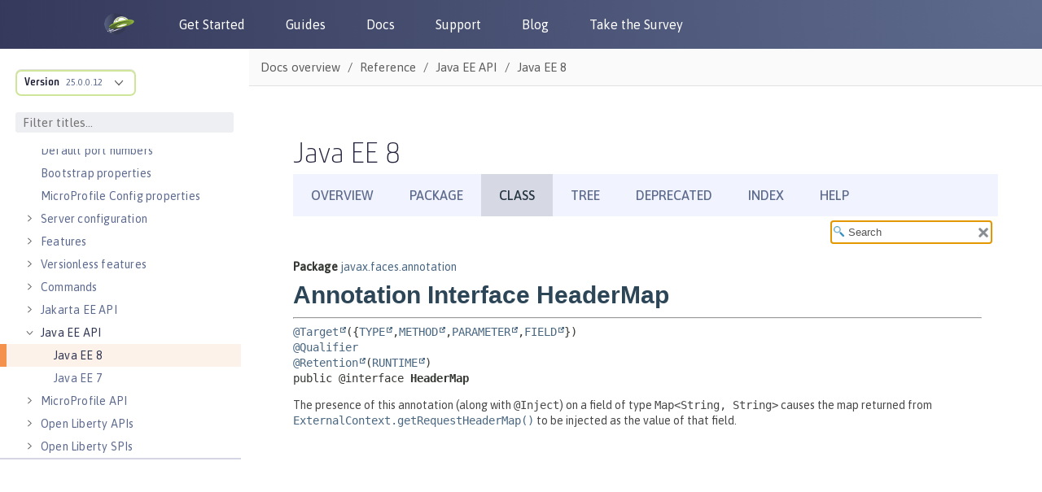

--- FILE ---
content_type: text/html
request_url: https://openliberty.io/docs/modules/reference/liberty-javaee8-javadoc/javax/faces/annotation/HeaderMap.html
body_size: 1095
content:
<!DOCTYPE HTML>
<html lang="en">
<head>
<!-- Generated by javadoc (17) on Tue Jun 11 12:14:08 IST 2024 -->
<title>HeaderMap (Java EE 8)</title>
<meta name="viewport" content="width=device-width, initial-scale=1">
<meta http-equiv="Content-Type" content="text/html; charset=utf-8">
<meta name="dc.created" content="2024-06-11">
<meta name="description" content="declaration: package: javax.faces.annotation, annotation type: HeaderMap">
<meta name="generator" content="javadoc/ClassWriterImpl">
<link rel="stylesheet" type="text/css" href="../../../stylesheet.css" title="Style">
<link rel="stylesheet" type="text/css" href="../../../script-dir/jquery-ui.min.css" title="Style">
<link rel="stylesheet" type="text/css" href="../../../jquery-ui.overrides.css" title="Style">
<script type="text/javascript" src="../../../script.js"></script>
<script type="text/javascript" src="../../../script-dir/jquery-3.6.1.min.js"></script>
<script type="text/javascript" src="../../../script-dir/jquery-ui.min.js"></script>
</head>
<body class="class-declaration-page">
<script type="text/javascript">var pathtoroot = "../../../";
loadScripts(document, 'script');</script>
<noscript>
<div>JavaScript is disabled on your browser.</div>
</noscript>
<div class="flex-box">
<header class="flex-header">
<nav role="navigation" aria-label="nav">
<!-- ========= START OF TOP NAVBAR ======= -->
<div class="top-nav" id="navbar-top">
<div class="skip-nav"><a href="#skip-navbar-top" title="Skip navigation links">Skip navigation links</a></div>
<ul id="navbar-top-firstrow" class="nav-list" title="Navigation">
<li><a href="../../../index.html">Overview</a></li>
<li><a href="package-summary.html">Package</a></li>
<li class="nav-bar-cell1-rev">Class</li>
<li><a href="package-tree.html">Tree</a></li>
<li><a href="../../../deprecated-list.html">Deprecated</a></li>
<li><a href="../../../index-all.html">Index</a></li>
<li><a href="../../../help-doc.html#class">Help</a></li>
</ul>
</div>
<div class="sub-nav">
<div>
<ul class="sub-nav-list">
<li>Summary:&nbsp;</li>
<li>Field&nbsp;|&nbsp;</li>
<li>Optional&nbsp;|&nbsp;</li>
<li>Required</li>
</ul>
<ul class="sub-nav-list">
<li>Detail:&nbsp;</li>
<li>Field&nbsp;|&nbsp;</li>
<li>Element</li>
</ul>
</div>
<div class="nav-list-search"><label for="search-input">SEARCH:</label>
<input type="text" id="search-input" value="search" disabled="disabled">
<input type="reset" id="reset-button" value="reset" disabled="disabled">
</div>
</div>
<!-- ========= END OF TOP NAVBAR ========= -->
<span class="skip-nav" id="skip-navbar-top"></span></nav>
</header>
<div class="flex-content">
<main role="main">
<!-- ======== START OF CLASS DATA ======== -->
<div class="header">
<div class="sub-title"><span class="package-label-in-type">Package</span>&nbsp;<a href="package-summary.html">javax.faces.annotation</a></div>
<h1 title="Annotation Interface HeaderMap" class="title">Annotation Interface HeaderMap</h1>
</div>
<section class="class-description" id="class-description">
<hr>
<div class="type-signature"><span class="annotations"><a href="https://docs.oracle.com/en/java/javase/17/docs/api/java.base/java/lang/annotation/Target.html" title="class or interface in java.lang.annotation" class="external-link">@Target</a>({<a href="https://docs.oracle.com/en/java/javase/17/docs/api/java.base/java/lang/annotation/ElementType.html#TYPE" title="class or interface in java.lang.annotation" class="external-link">TYPE</a>,<a href="https://docs.oracle.com/en/java/javase/17/docs/api/java.base/java/lang/annotation/ElementType.html#METHOD" title="class or interface in java.lang.annotation" class="external-link">METHOD</a>,<a href="https://docs.oracle.com/en/java/javase/17/docs/api/java.base/java/lang/annotation/ElementType.html#PARAMETER" title="class or interface in java.lang.annotation" class="external-link">PARAMETER</a>,<a href="https://docs.oracle.com/en/java/javase/17/docs/api/java.base/java/lang/annotation/ElementType.html#FIELD" title="class or interface in java.lang.annotation" class="external-link">FIELD</a>})
<a href="../../inject/Qualifier.html" title="annotation interface in javax.inject">@Qualifier</a>
<a href="https://docs.oracle.com/en/java/javase/17/docs/api/java.base/java/lang/annotation/Retention.html" title="class or interface in java.lang.annotation" class="external-link">@Retention</a>(<a href="https://docs.oracle.com/en/java/javase/17/docs/api/java.base/java/lang/annotation/RetentionPolicy.html#RUNTIME" title="class or interface in java.lang.annotation" class="external-link">RUNTIME</a>)
</span><span class="modifiers">public @interface </span><span class="element-name type-name-label">HeaderMap</span></div>
<div class="block"><p class="changed_added_2_3">The presence of this annotation (along
 with <code>@Inject</code>) on a field of type <code>Map&lt;String,
 String&gt;</code> causes the map returned from <a href="../context/ExternalContext.html#getRequestHeaderMap()"><code>ExternalContext.getRequestHeaderMap()</code></a> to be
 injected as the value of that field. </p></div>
</section>
<!-- ========= END OF CLASS DATA ========= -->
</main>
</div>
</div>
</body>
</html>


--- FILE ---
content_type: text/html
request_url: https://openliberty.io/docs/modules/reference/liberty-javaee8-javadoc/index.html?overview-summary.html
body_size: 4910
content:
<!DOCTYPE HTML>
<html lang="en">
<head>
<!-- Generated by javadoc (17) on Tue Jun 11 12:14:08 IST 2024 -->
<title>Overview (Java EE 8)</title>
<meta name="viewport" content="width=device-width, initial-scale=1">
<meta http-equiv="Content-Type" content="text/html; charset=utf-8">
<meta name="dc.created" content="2024-06-11">
<meta name="description" content="package index">
<meta name="generator" content="javadoc/PackageIndexWriter">
<link rel="stylesheet" type="text/css" href="stylesheet.css" title="Style">
<link rel="stylesheet" type="text/css" href="script-dir/jquery-ui.min.css" title="Style">
<link rel="stylesheet" type="text/css" href="jquery-ui.overrides.css" title="Style">
<script type="text/javascript" src="script.js"></script>
<script type="text/javascript" src="script-dir/jquery-3.6.1.min.js"></script>
<script type="text/javascript" src="script-dir/jquery-ui.min.js"></script>
</head>
<body class="package-index-page">
<script type="text/javascript">var pathtoroot = "./";
loadScripts(document, 'script');</script>
<noscript>
<div>JavaScript is disabled on your browser.</div>
</noscript>
<div class="flex-box">
<header class="flex-header">
<nav role="navigation" aria-label="nav">
<!-- ========= START OF TOP NAVBAR ======= -->
<div class="top-nav" id="navbar-top">
<div class="skip-nav"><a href="#skip-navbar-top" title="Skip navigation links">Skip navigation links</a></div>
<ul id="navbar-top-firstrow" class="nav-list" title="Navigation">
<li class="nav-bar-cell1-rev">Overview</li>
<li>Package</li>
<li>Class</li>
<li><a href="overview-tree.html">Tree</a></li>
<li><a href="deprecated-list.html">Deprecated</a></li>
<li><a href="index-all.html">Index</a></li>
<li><a href="help-doc.html#overview">Help</a></li>
</ul>
</div>
<div class="sub-nav">
<div class="nav-list-search"><label for="search-input">SEARCH:</label>
<input type="text" id="search-input" value="search" disabled="disabled">
<input type="reset" id="reset-button" value="reset" disabled="disabled">
</div>
</div>
<!-- ========= END OF TOP NAVBAR ========= -->
<span class="skip-nav" id="skip-navbar-top"></span></nav>
</header>
<div class="flex-content">
<main role="main">
<div id="all-packages-table">
<div class="caption"><span>Packages</span></div>
<div class="summary-table two-column-summary">
<div class="table-header col-first">Package</div>
<div class="table-header col-last">Description</div>
<div class="col-first even-row-color all-packages-table all-packages-table-tab1"><a href="javax/annotation/package-summary.html">javax.annotation</a></div>
<div class="col-last even-row-color all-packages-table all-packages-table-tab1">
<div class="block">This package defines the common annotations.</div>
</div>
<div class="col-first odd-row-color all-packages-table all-packages-table-tab1"><a href="javax/annotation/security/package-summary.html">javax.annotation.security</a></div>
<div class="col-last odd-row-color all-packages-table all-packages-table-tab1">
<div class="block">This package contains the security common annotations.</div>
</div>
<div class="col-first even-row-color all-packages-table all-packages-table-tab1"><a href="javax/annotation/sql/package-summary.html">javax.annotation.sql</a></div>
<div class="col-last even-row-color all-packages-table all-packages-table-tab1">&nbsp;</div>
<div class="col-first odd-row-color all-packages-table all-packages-table-tab1"><a href="javax/batch/api/package-summary.html">javax.batch.api</a></div>
<div class="col-last odd-row-color all-packages-table all-packages-table-tab1">
<div class="block">Provides APIs used by Batch artifacts.</div>
</div>
<div class="col-first even-row-color all-packages-table all-packages-table-tab1"><a href="javax/batch/api/chunk/package-summary.html">javax.batch.api.chunk</a></div>
<div class="col-last even-row-color all-packages-table all-packages-table-tab1">
<div class="block">Provides APIs used by artifacts in a Batch chunk step.</div>
</div>
<div class="col-first odd-row-color all-packages-table all-packages-table-tab1"><a href="javax/batch/api/chunk/listener/package-summary.html">javax.batch.api.chunk.listener</a></div>
<div class="col-last odd-row-color all-packages-table all-packages-table-tab1">
<div class="block">Provides APIs defining listener artifacts for a Batch chunk step.</div>
</div>
<div class="col-first even-row-color all-packages-table all-packages-table-tab1"><a href="javax/batch/api/listener/package-summary.html">javax.batch.api.listener</a></div>
<div class="col-last even-row-color all-packages-table all-packages-table-tab1">
<div class="block">Provides APIs defining Batch job-level and step-level listener artifacts.</div>
</div>
<div class="col-first odd-row-color all-packages-table all-packages-table-tab1"><a href="javax/batch/api/partition/package-summary.html">javax.batch.api.partition</a></div>
<div class="col-last odd-row-color all-packages-table all-packages-table-tab1">
<div class="block">Provides APIs for artifacts specific to a Batch partitioned step.</div>
</div>
<div class="col-first even-row-color all-packages-table all-packages-table-tab1"><a href="javax/batch/operations/package-summary.html">javax.batch.operations</a></div>
<div class="col-last even-row-color all-packages-table all-packages-table-tab1">
<div class="block">Provides APIs for starting, managing, and viewing results of Batch job executions, along with a set of exceptions.</div>
</div>
<div class="col-first odd-row-color all-packages-table all-packages-table-tab1"><a href="javax/batch/runtime/package-summary.html">javax.batch.runtime</a></div>
<div class="col-last odd-row-color all-packages-table all-packages-table-tab1">
<div class="block">Provides APIs for viewing the detailed outcomes and metrics of Batch job executions.</div>
</div>
<div class="col-first even-row-color all-packages-table all-packages-table-tab1"><a href="javax/batch/runtime/context/package-summary.html">javax.batch.runtime.context</a></div>
<div class="col-last even-row-color all-packages-table all-packages-table-tab1">
<div class="block">Provides APIs for context classes allowing data sharing across Batch artifacts within a job instance and within a step.</div>
</div>
<div class="col-first odd-row-color all-packages-table all-packages-table-tab1"><a href="javax/decorator/package-summary.html">javax.decorator</a></div>
<div class="col-last odd-row-color all-packages-table all-packages-table-tab1">
<div class="block">Annotations relating to decorators.</div>
</div>
<div class="col-first even-row-color all-packages-table all-packages-table-tab1"><a href="javax/ejb/package-summary.html">javax.ejb</a></div>
<div class="col-last even-row-color all-packages-table all-packages-table-tab1">
<div class="block">Contains the Enterprise JavaBeans classes 
and interfaces that define the contracts between the enterprise bean 
and its clients and between the enterprise bean and the EJB container.</div>
</div>
<div class="col-first odd-row-color all-packages-table all-packages-table-tab1"><a href="javax/ejb/embeddable/package-summary.html">javax.ejb.embeddable</a></div>
<div class="col-last odd-row-color all-packages-table all-packages-table-tab1">
<div class="block">Defines the classes for the EJB Embeddable API.</div>
</div>
<div class="col-first even-row-color all-packages-table all-packages-table-tab1"><a href="javax/ejb/spi/package-summary.html">javax.ejb.spi</a></div>
<div class="col-last even-row-color all-packages-table all-packages-table-tab1">
<div class="block">Defines interfaces that are implemented by
the EJB container.</div>
</div>
<div class="col-first odd-row-color all-packages-table all-packages-table-tab1"><a href="javax/el/package-summary.html">javax.el</a></div>
<div class="col-last odd-row-color all-packages-table all-packages-table-tab1">
<div class="block">Provides the API for the <strong>Unified Expression Language 3.0</strong></div>
</div>
<div class="col-first even-row-color all-packages-table all-packages-table-tab1"><a href="javax/enterprise/concurrent/package-summary.html">javax.enterprise.concurrent</a></div>
<div class="col-last even-row-color all-packages-table all-packages-table-tab1">
<div class="block">Classes and interfaces for concurrent programming in Java EE&trade; applications.</div>
</div>
<div class="col-first odd-row-color all-packages-table all-packages-table-tab1"><a href="javax/enterprise/context/package-summary.html">javax.enterprise.context</a></div>
<div class="col-last odd-row-color all-packages-table all-packages-table-tab1">
<div class="block">Annotations and interfaces relating to scopes and contexts.</div>
</div>
<div class="col-first even-row-color all-packages-table all-packages-table-tab1"><a href="javax/enterprise/context/control/package-summary.html">javax.enterprise.context.control</a></div>
<div class="col-last even-row-color all-packages-table all-packages-table-tab1">&nbsp;</div>
<div class="col-first odd-row-color all-packages-table all-packages-table-tab1"><a href="javax/enterprise/context/spi/package-summary.html">javax.enterprise.context.spi</a></div>
<div class="col-last odd-row-color all-packages-table all-packages-table-tab1">
<div class="block">The custom context SPI.</div>
</div>
<div class="col-first even-row-color all-packages-table all-packages-table-tab1"><a href="javax/enterprise/event/package-summary.html">javax.enterprise.event</a></div>
<div class="col-last even-row-color all-packages-table all-packages-table-tab1">
<div class="block">Annotations and interfaces relating to events.</div>
</div>
<div class="col-first odd-row-color all-packages-table all-packages-table-tab1"><a href="javax/enterprise/inject/package-summary.html">javax.enterprise.inject</a></div>
<div class="col-last odd-row-color all-packages-table all-packages-table-tab1">&nbsp;</div>
<div class="col-first even-row-color all-packages-table all-packages-table-tab1"><a href="javax/enterprise/inject/literal/package-summary.html">javax.enterprise.inject.literal</a></div>
<div class="col-last even-row-color all-packages-table all-packages-table-tab1">&nbsp;</div>
<div class="col-first odd-row-color all-packages-table all-packages-table-tab1"><a href="javax/enterprise/inject/se/package-summary.html">javax.enterprise.inject.se</a></div>
<div class="col-last odd-row-color all-packages-table all-packages-table-tab1">&nbsp;</div>
<div class="col-first even-row-color all-packages-table all-packages-table-tab1"><a href="javax/enterprise/inject/spi/package-summary.html">javax.enterprise.inject.spi</a></div>
<div class="col-last even-row-color all-packages-table all-packages-table-tab1">
<div class="block">The portable extension integration SPI.</div>
</div>
<div class="col-first odd-row-color all-packages-table all-packages-table-tab1"><a href="javax/enterprise/inject/spi/configurator/package-summary.html">javax.enterprise.inject.spi.configurator</a></div>
<div class="col-last odd-row-color all-packages-table all-packages-table-tab1">&nbsp;</div>
<div class="col-first even-row-color all-packages-table all-packages-table-tab1"><a href="javax/enterprise/util/package-summary.html">javax.enterprise.util</a></div>
<div class="col-last even-row-color all-packages-table all-packages-table-tab1">
<div class="block">Contains shared, general-purpose helper classes and annotations.</div>
</div>
<div class="col-first odd-row-color all-packages-table all-packages-table-tab1"><a href="javax/faces/package-summary.html">javax.faces</a></div>
<div class="col-last odd-row-color all-packages-table all-packages-table-tab1">
<div class="block"><span class="changed_modified_2_0 changed_modified_2_1 changed_modified_2_2 changed_modified_2_3">Top</span> level classes for the
JavaServer(tm) Faces API.</div>
</div>
<div class="col-first even-row-color all-packages-table all-packages-table-tab1"><a href="javax/faces/annotation/package-summary.html">javax.faces.annotation</a></div>
<div class="col-last even-row-color all-packages-table all-packages-table-tab1">
<div class="block">Annotations in this class allow injection
of JSF objects into CDI beans.</div>
</div>
<div class="col-first odd-row-color all-packages-table all-packages-table-tab1"><a href="javax/faces/application/package-summary.html">javax.faces.application</a></div>
<div class="col-last odd-row-color all-packages-table all-packages-table-tab1">
<div class="block"><span class="changed_modified_2_0 changed_modified_2_0_rev_a
changed_modified_2_1 changed_modified_2_2 changed_modified_2_3">APIs</span> that are used to link an application's
business logic objects to JavaServer Faces, as well as convenient
pluggable mechanisms to manage the execution of an application that is
based on JavaServer Faces.</div>
</div>
<div class="col-first even-row-color all-packages-table all-packages-table-tab1"><a href="javax/faces/bean/package-summary.html">javax.faces.bean</a></div>
<div class="col-last even-row-color all-packages-table all-packages-table-tab1">
<div class="block">This package is now deprecated.</div>
</div>
<div class="col-first odd-row-color all-packages-table all-packages-table-tab1"><a href="javax/faces/component/package-summary.html">javax.faces.component</a></div>
<div class="col-last odd-row-color all-packages-table all-packages-table-tab1">
<div class="block"><span class="changed_modified_2_0"><span class="changed_modified_2_0_rev_a
changed_modified_2_1"><span class="changed_modified_2_2
changed_modified_2_3">Fundamental</span></span></span> APIs for user
interface components.</div>
</div>
<div class="col-first even-row-color all-packages-table all-packages-table-tab1"><a href="javax/faces/component/behavior/package-summary.html">javax.faces.component.behavior</a></div>
<div class="col-last even-row-color all-packages-table all-packages-table-tab1">
<div class="block"><span class="changed_added_2_0"><span class="changed_modified_2_0_rev_a changed_modified_2_2">APIs</span> for attaching additional
behavior to user interface components.</span></div>
</div>
<div class="col-first odd-row-color all-packages-table all-packages-table-tab1"><a href="javax/faces/component/html/package-summary.html">javax.faces.component.html</a></div>
<div class="col-last odd-row-color all-packages-table all-packages-table-tab1">
<div class="block"><span class="changed_modified_2_0_rev_a">Specialized</span> user
interface component classes for HTML.</div>
</div>
<div class="col-first even-row-color all-packages-table all-packages-table-tab1"><a href="javax/faces/component/search/package-summary.html">javax.faces.component.search</a></div>
<div class="col-last even-row-color all-packages-table all-packages-table-tab1">
<div class="block">APIs for searching for components in the
component tree by using expressions.</div>
</div>
<div class="col-first odd-row-color all-packages-table all-packages-table-tab1"><a href="javax/faces/component/visit/package-summary.html">javax.faces.component.visit</a></div>
<div class="col-last odd-row-color all-packages-table all-packages-table-tab1">
<div class="block"><span class="changed_modified_2_1 changed_modified_2_2">APIs</span> for
traversing a user interface component view.</div>
</div>
<div class="col-first even-row-color all-packages-table all-packages-table-tab1"><a href="javax/faces/context/package-summary.html">javax.faces.context</a></div>
<div class="col-last even-row-color all-packages-table all-packages-table-tab1">
<div class="block"><span class="changed_modified_2_0 changed_modified_2_1 changed_modified_2_2 changed_modified_2_3">
Classes</span> and interfaces
defining per-request state information.</div>
</div>
<div class="col-first odd-row-color all-packages-table all-packages-table-tab1"><a href="javax/faces/convert/package-summary.html">javax.faces.convert</a></div>
<div class="col-last odd-row-color all-packages-table all-packages-table-tab1">
<div class="block"><span class="changed_modified_2_0
changed_modified_2_0_rev_a changed_modified_2_2 changed_modified_2_3">Contains</span> classes and interfaces
defining converters.</div>
</div>
<div class="col-first even-row-color all-packages-table all-packages-table-tab1"><a href="javax/faces/el/package-summary.html">javax.faces.el</a></div>
<div class="col-last even-row-color all-packages-table all-packages-table-tab1">
<div class="block"><b>DEPRECATED</b> Classes and interfaces for evaluating and
processing reference expressions.</div>
</div>
<div class="col-first odd-row-color all-packages-table all-packages-table-tab1"><a href="javax/faces/event/package-summary.html">javax.faces.event</a></div>
<div class="col-last odd-row-color all-packages-table all-packages-table-tab1">
<div class="block"><span class="changed_modified_2_0 changed_modified_2_0_rev_a
changed_modified_2_1 changed_modified_2_2 changed_modified_2_3">Interfaces</span> describing
events and event listeners, and concrete event implementation classes.</div>
</div>
<div class="col-first even-row-color all-packages-table all-packages-table-tab1"><a href="javax/faces/flow/package-summary.html">javax.faces.flow</a></div>
<div class="col-last even-row-color all-packages-table all-packages-table-tab1">
<div class="block"><span class="changed_modified_2_3">The</span>
runtime API for Faces Flows.</div>
</div>
<div class="col-first odd-row-color all-packages-table all-packages-table-tab1"><a href="javax/faces/flow/builder/package-summary.html">javax.faces.flow.builder</a></div>
<div class="col-last odd-row-color all-packages-table all-packages-table-tab1">
<div class="block"><span>Classes</span> for declaring a Faces
Flow.</div>
</div>
<div class="col-first even-row-color all-packages-table all-packages-table-tab1"><a href="javax/faces/lifecycle/package-summary.html">javax.faces.lifecycle</a></div>
<div class="col-last even-row-color all-packages-table all-packages-table-tab1">
<div class="block"><span class="changed_modified_2_0 changed_modified_2_2">Classes</span> and interfaces defining lifecycle management for the
JavaServer Faces implementation.</div>
</div>
<div class="col-first odd-row-color all-packages-table all-packages-table-tab1"><a href="javax/faces/model/package-summary.html">javax.faces.model</a></div>
<div class="col-last odd-row-color all-packages-table all-packages-table-tab1">
<div class="block"><span class="changed_modified_2_0
    changed_modified_2_0_rev_a changed_modified_2_2">Standard</span> model data 
    beans for JavaServer Faces.</div>
</div>
<div class="col-first even-row-color all-packages-table all-packages-table-tab1"><a href="javax/faces/push/package-summary.html">javax.faces.push</a></div>
<div class="col-last even-row-color all-packages-table all-packages-table-tab1">
<div class="block">This package hosts the CDI annotation for
injecting a <code>PushContext</code>.</div>
</div>
<div class="col-first odd-row-color all-packages-table all-packages-table-tab1"><a href="javax/faces/render/package-summary.html">javax.faces.render</a></div>
<div class="col-last odd-row-color all-packages-table all-packages-table-tab1">
<div class="block"><span class="changed_modified_2_0 changed_modified_2_2">Classes</span> 
    and interfaces
defining the rendering model.</div>
</div>
<div class="col-first even-row-color all-packages-table all-packages-table-tab1"><a href="javax/faces/validator/package-summary.html">javax.faces.validator</a></div>
<div class="col-last even-row-color all-packages-table all-packages-table-tab1">
<div class="block"><span class="changed_modified_2_0
changed_modified_2_0_rev_a changed_modified_2_2 changed_modified_2_3">Interface</span> 
defining the validator model, and concrete validator implementation classes.</div>
</div>
<div class="col-first odd-row-color all-packages-table all-packages-table-tab1"><a href="javax/faces/view/package-summary.html">javax.faces.view</a></div>
<div class="col-last odd-row-color all-packages-table all-packages-table-tab1">
<div class="block"><span class="changed_modified_2_0_rev_a
changed_modified_2_1 changed_modified_2_2">Classes</span> for defining a
View Declaration Language (VDL) for authoring JavaServer Faces user
interfaces.</div>
</div>
<div class="col-first even-row-color all-packages-table all-packages-table-tab1"><a href="javax/faces/view/facelets/package-summary.html">javax.faces.view.facelets</a></div>
<div class="col-last even-row-color all-packages-table all-packages-table-tab1">
<div class="block"><span class="changed_modified_2_0_rev_a
changed_modified_2_1 changed_modified_2_2 changed_modified_2_3">This</span> package contains public classes for
the Java code API of Facelets.</div>
</div>
<div class="col-first odd-row-color all-packages-table all-packages-table-tab1"><a href="javax/faces/webapp/package-summary.html">javax.faces.webapp</a></div>
<div class="col-last odd-row-color all-packages-table all-packages-table-tab1">
<div class="block"><span class="changed_modified_2_0 changed_modified_2_0_rev_a
changed_modified_2_1 changed_modified_2_2 changed_modified_2_3">Classes</span> required for integration of
JavaServer Faces into web applications, including a standard servlet,
<span class="changed_deleted_2_0">base classes for JSP custom component
tags, and concrete tag implementations for core tags</span>.</div>
</div>
<div class="col-first even-row-color all-packages-table all-packages-table-tab1"><a href="javax/inject/package-summary.html">javax.inject</a></div>
<div class="col-last even-row-color all-packages-table all-packages-table-tab1">
<div class="block">This package specifies a means for obtaining objects in such a way as to
 maximize reusability, testability and maintainability compared to
 traditional approaches such as constructors, factories, and service
 locators (e.g., JNDI).&nbsp;This process, known as <i>dependency
 injection</i>, is beneficial to most nontrivial applications.</div>
</div>
<div class="col-first odd-row-color all-packages-table all-packages-table-tab1"><a href="javax/interceptor/package-summary.html">javax.interceptor</a></div>
<div class="col-last odd-row-color all-packages-table all-packages-table-tab1">
<div class="block">Contains annotations and interfaces for defining interceptor methods and interceptor
classes, and for binding interceptor classes to target classes.</div>
</div>
<div class="col-first even-row-color all-packages-table all-packages-table-tab1"><a href="javax/jms/package-summary.html">javax.jms</a></div>
<div class="col-last even-row-color all-packages-table all-packages-table-tab1">
<div class="block">
The Java Message Service (JMS) API provides a common way for Java programs to create, send, receive and read an enterprise messaging system's messages.</div>
</div>
<div class="col-first odd-row-color all-packages-table all-packages-table-tab1"><a href="javax/json/package-summary.html">javax.json</a></div>
<div class="col-last odd-row-color all-packages-table all-packages-table-tab1">
<div class="block">Provides an object model API to process <a href="http://json.org/">JSON</a>.</div>
</div>
<div class="col-first even-row-color all-packages-table all-packages-table-tab1"><a href="javax/json/bind/package-summary.html">javax.json.bind</a></div>
<div class="col-last even-row-color all-packages-table all-packages-table-tab1">
<div class="block">Provides JSON Binding API, which enables binding Java objects from and to
 JSON documents.</div>
</div>
<div class="col-first odd-row-color all-packages-table all-packages-table-tab1"><a href="javax/json/bind/adapter/package-summary.html">javax.json.bind.adapter</a></div>
<div class="col-last odd-row-color all-packages-table all-packages-table-tab1">
<div class="block">
 Defines adapter related classes.</div>
</div>
<div class="col-first even-row-color all-packages-table all-packages-table-tab1"><a href="javax/json/bind/annotation/package-summary.html">javax.json.bind.annotation</a></div>
<div class="col-last even-row-color all-packages-table all-packages-table-tab1">
<div class="block">
 Defines annotations for customizing the mapping between Java program elements
 and JSON documents.</div>
</div>
<div class="col-first odd-row-color all-packages-table all-packages-table-tab1"><a href="javax/json/bind/config/package-summary.html">javax.json.bind.config</a></div>
<div class="col-last odd-row-color all-packages-table all-packages-table-tab1">
<div class="block">
 Defines strategies and policies for customizing the mapping between Java program elements
 and JSON documents.</div>
</div>
<div class="col-first even-row-color all-packages-table all-packages-table-tab1"><a href="javax/json/bind/serializer/package-summary.html">javax.json.bind.serializer</a></div>
<div class="col-last even-row-color all-packages-table all-packages-table-tab1">
<div class="block">
 Defines serializer depending classes.</div>
</div>
<div class="col-first odd-row-color all-packages-table all-packages-table-tab1"><a href="javax/json/bind/spi/package-summary.html">javax.json.bind.spi</a></div>
<div class="col-last odd-row-color all-packages-table all-packages-table-tab1">
<div class="block">Service Provider Interface (SPI) to plug in implementations of JSON
 Binding API <a href="javax/json/bind/JsonbBuilder.html" title="interface in javax.json.bind"><code>JsonbBuilder</code></a> objects.</div>
</div>
<div class="col-first even-row-color all-packages-table all-packages-table-tab1"><a href="javax/json/spi/package-summary.html">javax.json.spi</a></div>
<div class="col-last even-row-color all-packages-table all-packages-table-tab1">
<div class="block">Service Provider Interface (SPI) to plug in implementations for
 JSON processing objects.</div>
</div>
<div class="col-first odd-row-color all-packages-table all-packages-table-tab1"><a href="javax/json/stream/package-summary.html">javax.json.stream</a></div>
<div class="col-last odd-row-color all-packages-table all-packages-table-tab1">
<div class="block">Provides a streaming API to parse and generate
 <a href="http://json.org/">JSON</a>.</div>
</div>
<div class="col-first even-row-color all-packages-table all-packages-table-tab1"><a href="javax/mail/package-summary.html">javax.mail</a></div>
<div class="col-last even-row-color all-packages-table all-packages-table-tab1">
<div class="block">The JavaMail<sup><font size="-2">TM</font></sup> API
provides classes that model a mail system.</div>
</div>
<div class="col-first odd-row-color all-packages-table all-packages-table-tab1"><a href="javax/mail/event/package-summary.html">javax.mail.event</a></div>
<div class="col-last odd-row-color all-packages-table all-packages-table-tab1">
<div class="block">Listeners and events for the JavaMail API.</div>
</div>
<div class="col-first even-row-color all-packages-table all-packages-table-tab1"><a href="javax/mail/internet/package-summary.html">javax.mail.internet</a></div>
<div class="col-last even-row-color all-packages-table all-packages-table-tab1">
<div class="block">Classes specific to Internet mail systems.</div>
</div>
<div class="col-first odd-row-color all-packages-table all-packages-table-tab1"><a href="javax/mail/search/package-summary.html">javax.mail.search</a></div>
<div class="col-last odd-row-color all-packages-table all-packages-table-tab1">
<div class="block">Message search terms for the JavaMail API.</div>
</div>
<div class="col-first even-row-color all-packages-table all-packages-table-tab1"><a href="javax/mail/util/package-summary.html">javax.mail.util</a></div>
<div class="col-last even-row-color all-packages-table all-packages-table-tab1">
<div class="block">JavaMail API utility classes.</div>
</div>
<div class="col-first odd-row-color all-packages-table all-packages-table-tab1"><a href="javax/management/j2ee/package-summary.html">javax.management.j2ee</a></div>
<div class="col-last odd-row-color all-packages-table all-packages-table-tab1">
<div class="block">Provides the J2EE Management Enterprise Bean component (MEJB) interfaces.</div>
</div>
<div class="col-first even-row-color all-packages-table all-packages-table-tab1"><a href="javax/management/j2ee/statistics/package-summary.html">javax.management.j2ee.statistics</a></div>
<div class="col-last even-row-color all-packages-table all-packages-table-tab1">
<div class="block">Provides the standard interfaces for accessing performance data from
J2EE managed objects</div>
</div>
<div class="col-first odd-row-color all-packages-table all-packages-table-tab1"><a href="javax/persistence/package-summary.html">javax.persistence</a></div>
<div class="col-last odd-row-color all-packages-table all-packages-table-tab1">
<div class="block">Java Persistence is the API for the management for persistence and object/relational mapping.</div>
</div>
<div class="col-first even-row-color all-packages-table all-packages-table-tab1"><a href="javax/persistence/criteria/package-summary.html">javax.persistence.criteria</a></div>
<div class="col-last even-row-color all-packages-table all-packages-table-tab1">
<div class="block">Java Persistence Criteria API</div>
</div>
<div class="col-first odd-row-color all-packages-table all-packages-table-tab1"><a href="javax/persistence/metamodel/package-summary.html">javax.persistence.metamodel</a></div>
<div class="col-last odd-row-color all-packages-table all-packages-table-tab1">
<div class="block">Java Persistence Metamodel API</div>
</div>
<div class="col-first even-row-color all-packages-table all-packages-table-tab1"><a href="javax/persistence/spi/package-summary.html">javax.persistence.spi</a></div>
<div class="col-last even-row-color all-packages-table all-packages-table-tab1">
<div class="block">SPI for Java Persistence providers</div>
</div>
<div class="col-first odd-row-color all-packages-table all-packages-table-tab1"><a href="javax/resource/package-summary.html">javax.resource</a></div>
<div class="col-last odd-row-color all-packages-table all-packages-table-tab1">
<div class="block">The javax.resource package is the top-level package for the Java EE 
Connector API specification.</div>
</div>
<div class="col-first even-row-color all-packages-table all-packages-table-tab1"><a href="javax/resource/cci/package-summary.html">javax.resource.cci</a></div>
<div class="col-last even-row-color all-packages-table all-packages-table-tab1">
<div class="block">The javax.resource.cci package contains API specification for the Common
Client Interface (CCI).</div>
</div>
<div class="col-first odd-row-color all-packages-table all-packages-table-tab1"><a href="javax/resource/spi/package-summary.html">javax.resource.spi</a></div>
<div class="col-last odd-row-color all-packages-table all-packages-table-tab1">
<div class="block">The javax.resource.spi package contains APIs for the system
contracts defined in the Java EE Connector Architecture specification.</div>
</div>
<div class="col-first even-row-color all-packages-table all-packages-table-tab1"><a href="javax/resource/spi/endpoint/package-summary.html">javax.resource.spi.endpoint</a></div>
<div class="col-last even-row-color all-packages-table all-packages-table-tab1">
<div class="block">This package contains system contracts for service endpoint interactions.</div>
</div>
<div class="col-first odd-row-color all-packages-table all-packages-table-tab1"><a href="javax/resource/spi/security/package-summary.html">javax.resource.spi.security</a></div>
<div class="col-last odd-row-color all-packages-table all-packages-table-tab1">
<div class="block">The javax.resource.spi.security package contains APIs for the security
management contract.</div>
</div>
<div class="col-first even-row-color all-packages-table all-packages-table-tab1"><a href="javax/resource/spi/work/package-summary.html">javax.resource.spi.work</a></div>
<div class="col-last even-row-color all-packages-table all-packages-table-tab1">
<div class="block">This package contains APIs for the Work Management, Generic and Security Work Context contracts.</div>
</div>
<div class="col-first odd-row-color all-packages-table all-packages-table-tab1"><a href="javax/security/auth/message/package-summary.html">javax.security.auth.message</a></div>
<div class="col-last odd-row-color all-packages-table all-packages-table-tab1">
<div class="block">This package defines the core interfaces of the JSR 196 message authentication SPI.</div>
</div>
<div class="col-first even-row-color all-packages-table all-packages-table-tab1"><a href="javax/security/auth/message/callback/package-summary.html">javax.security.auth.message.callback</a></div>
<div class="col-last even-row-color all-packages-table all-packages-table-tab1">
<div class="block">This package defines callback interfaces that may be used by a pluggable message authentication module to interact with the message processing runtime that invoked the module.</div>
</div>
<div class="col-first odd-row-color all-packages-table all-packages-table-tab1"><a href="javax/security/auth/message/config/package-summary.html">javax.security.auth.message.config</a></div>
<div class="col-last odd-row-color all-packages-table all-packages-table-tab1">
<div class="block">This package defines the interfaces implemented by JSR 196 compatible configuration systems.</div>
</div>
<div class="col-first even-row-color all-packages-table all-packages-table-tab1"><a href="javax/security/auth/message/module/package-summary.html">javax.security.auth.message.module</a></div>
<div class="col-last even-row-color all-packages-table all-packages-table-tab1">
<div class="block">This package defines the interfaces implemented by JSR 196 compatible authentication modules.</div>
</div>
<div class="col-first odd-row-color all-packages-table all-packages-table-tab1"><a href="javax/security/enterprise/package-summary.html">javax.security.enterprise</a></div>
<div class="col-last odd-row-color all-packages-table all-packages-table-tab1">
<div class="block">The main Java EE Security API package.</div>
</div>
<div class="col-first even-row-color all-packages-table all-packages-table-tab1"><a href="javax/security/enterprise/authentication/mechanism/http/package-summary.html">javax.security.enterprise.authentication.mechanism.http</a></div>
<div class="col-last even-row-color all-packages-table all-packages-table-tab1">
<div class="block">The HTTP authentication mechanism API package.</div>
</div>
<div class="col-first odd-row-color all-packages-table all-packages-table-tab1"><a href="javax/security/enterprise/credential/package-summary.html">javax.security.enterprise.credential</a></div>
<div class="col-last odd-row-color all-packages-table all-packages-table-tab1">
<div class="block">The Identity Store Credential API package.</div>
</div>
<div class="col-first even-row-color all-packages-table all-packages-table-tab1"><a href="javax/security/enterprise/identitystore/package-summary.html">javax.security.enterprise.identitystore</a></div>
<div class="col-last even-row-color all-packages-table all-packages-table-tab1">
<div class="block">The identity store API package.</div>
</div>
<div class="col-first odd-row-color all-packages-table all-packages-table-tab1"><a href="javax/security/jacc/package-summary.html">javax.security.jacc</a></div>
<div class="col-last odd-row-color all-packages-table all-packages-table-tab1">
<div class="block">This package contains the Java Authorization Contract for Containers API</div>
</div>
<div class="col-first even-row-color all-packages-table all-packages-table-tab1"><a href="javax/servlet/package-summary.html">javax.servlet</a></div>
<div class="col-last even-row-color all-packages-table all-packages-table-tab1">
<div class="block">The javax.servlet package contains a number of classes and interfaces that
describe and define the contracts between a servlet class and the
runtime environment provided for an instance of such a class by a
conforming servlet container.</div>
</div>
<div class="col-first odd-row-color all-packages-table all-packages-table-tab1"><a href="javax/servlet/annotation/package-summary.html">javax.servlet.annotation</a></div>
<div class="col-last odd-row-color all-packages-table all-packages-table-tab1">
<div class="block">The javax.servlet.annotation package contains a number of annotations 
that allow users to use annotations to declare servlets, filters,
listeners and specify the metadata for the declared component.</div>
</div>
<div class="col-first even-row-color all-packages-table all-packages-table-tab1"><a href="javax/servlet/descriptor/package-summary.html">javax.servlet.descriptor</a></div>
<div class="col-last even-row-color all-packages-table all-packages-table-tab1">
<div class="block">Provides programmatic access to a web application's configuration information that was aggregated from the <code>web.xml</code> and <code>web-fragment.xml</code> descriptors.</div>
</div>
<div class="col-first odd-row-color all-packages-table all-packages-table-tab1"><a href="javax/servlet/http/package-summary.html">javax.servlet.http</a></div>
<div class="col-last odd-row-color all-packages-table all-packages-table-tab1">
<div class="block">The javax.servlet.http package contains a number of classes and interfaces
that describe and define the contracts between a servlet class
running under the HTTP protocol and the runtime environment provided
for an instance of such a class by a conforming servlet container.</div>
</div>
<div class="col-first even-row-color all-packages-table all-packages-table-tab1"><a href="javax/servlet/jsp/package-summary.html">javax.servlet.jsp</a></div>
<div class="col-last even-row-color all-packages-table all-packages-table-tab1">
<div class="block">Classes and interfaces for the Core JSP 2.3 API.</div>
</div>
<div class="col-first odd-row-color all-packages-table all-packages-table-tab1"><a href="javax/servlet/jsp/el/package-summary.html">javax.servlet.jsp.el</a></div>
<div class="col-last odd-row-color all-packages-table all-packages-table-tab1">
<div class="block">Provides the <code>ELResolver</code> classes that define the
object resolution rules that must be supported by a JSP container 
with the new unified Expression Language.</div>
</div>
<div class="col-first even-row-color all-packages-table all-packages-table-tab1"><a href="javax/servlet/jsp/jstl/core/package-summary.html">javax.servlet.jsp.jstl.core</a></div>
<div class="col-last even-row-color all-packages-table all-packages-table-tab1">
<div class="block">Classes and interfaces related to the <i>core tag library</i> component of the JavaServer Pages Standard Tag Library (JSTL).</div>
</div>
<div class="col-first odd-row-color all-packages-table all-packages-table-tab1"><a href="javax/servlet/jsp/jstl/fmt/package-summary.html">javax.servlet.jsp.jstl.fmt</a></div>
<div class="col-last odd-row-color all-packages-table all-packages-table-tab1">
<div class="block">Classes and interfaces related to the <i>locale sensitive formatting tag library</i> component of the JavaServer Pages Standard Tag Library (JSTL).</div>
</div>
<div class="col-first even-row-color all-packages-table all-packages-table-tab1"><a href="javax/servlet/jsp/jstl/sql/package-summary.html">javax.servlet.jsp.jstl.sql</a></div>
<div class="col-last even-row-color all-packages-table all-packages-table-tab1">
<div class="block">Classes and interfaces related to the <i>sql tag library</i> component of the JavaServer Pages Standard Tag Library (JSTL).</div>
</div>
<div class="col-first odd-row-color all-packages-table all-packages-table-tab1"><a href="javax/servlet/jsp/jstl/tlv/package-summary.html">javax.servlet.jsp.jstl.tlv</a></div>
<div class="col-last odd-row-color all-packages-table all-packages-table-tab1">
<div class="block">Reusable Tag Library Validator (TLV) classes provided by the JavaServer Pages Standard Tag Library (JSTL).</div>
</div>
<div class="col-first even-row-color all-packages-table all-packages-table-tab1"><a href="javax/servlet/jsp/tagext/package-summary.html">javax.servlet.jsp.tagext</a></div>
<div class="col-last even-row-color all-packages-table all-packages-table-tab1">
<div class="block">Classes and interfaces for the definition of JavaServer Pages Tag Libraries.</div>
</div>
<div class="col-first odd-row-color all-packages-table all-packages-table-tab1"><a href="javax/transaction/package-summary.html">javax.transaction</a></div>
<div class="col-last odd-row-color all-packages-table all-packages-table-tab1">
<div class="block">Provides the API that defines the contract between the transaction 
manager and the various parties involved in a distributed transaction 
namely : resource manager, application, and application server.</div>
</div>
<div class="col-first even-row-color all-packages-table all-packages-table-tab1"><a href="javax/transaction/xa/package-summary.html">javax.transaction.xa</a></div>
<div class="col-last even-row-color all-packages-table all-packages-table-tab1">
<div class="block">Provides the API that defines the contract between the transaction 
manager and the resource manager, which allows the transaction 
manager to enlist and delist resource objects (supplied by the 
resource manager driver) in JTA transactions.</div>
</div>
<div class="col-first odd-row-color all-packages-table all-packages-table-tab1"><a href="javax/validation/package-summary.html">javax.validation</a></div>
<div class="col-last odd-row-color all-packages-table all-packages-table-tab1">
<div class="block">Top level package of the Bean Validation API.</div>
</div>
<div class="col-first even-row-color all-packages-table all-packages-table-tab1"><a href="javax/validation/bootstrap/package-summary.html">javax.validation.bootstrap</a></div>
<div class="col-last even-row-color all-packages-table all-packages-table-tab1">
<div class="block">Package containing bootstrap specific objects.</div>
</div>
<div class="col-first odd-row-color all-packages-table all-packages-table-tab1"><a href="javax/validation/constraints/package-summary.html">javax.validation.constraints</a></div>
<div class="col-last odd-row-color all-packages-table all-packages-table-tab1">
<div class="block">Contains all the Bean Validation provided constraints
 also called built-in constraints.</div>
</div>
<div class="col-first even-row-color all-packages-table all-packages-table-tab1"><a href="javax/validation/constraintvalidation/package-summary.html">javax.validation.constraintvalidation</a></div>
<div class="col-last even-row-color all-packages-table all-packages-table-tab1">
<div class="block">Package containing constructs specific to constraint validators
 In particular <a href="javax/validation/constraintvalidation/SupportedValidationTarget.html" title="annotation interface in javax.validation.constraintvalidation"><code>SupportedValidationTarget</code></a>
 is used to refine the validation target of a <a href="javax/validation/ConstraintValidator.html" title="interface in javax.validation"><code>ConstraintValidator</code></a>.</div>
</div>
<div class="col-first odd-row-color all-packages-table all-packages-table-tab1"><a href="javax/validation/executable/package-summary.html">javax.validation.executable</a></div>
<div class="col-last odd-row-color all-packages-table all-packages-table-tab1">
<div class="block">Package related to the control and execution of executable validation.</div>
</div>
<div class="col-first even-row-color all-packages-table all-packages-table-tab1"><a href="javax/validation/groups/package-summary.html">javax.validation.groups</a></div>
<div class="col-last even-row-color all-packages-table all-packages-table-tab1">
<div class="block">A group defines a subset of constraints.</div>
</div>
<div class="col-first odd-row-color all-packages-table all-packages-table-tab1"><a href="javax/validation/metadata/package-summary.html">javax.validation.metadata</a></div>
<div class="col-last odd-row-color all-packages-table all-packages-table-tab1">
<div class="block">Package containing all objects specifically used and returned by the
 metadata API.</div>
</div>
<div class="col-first even-row-color all-packages-table all-packages-table-tab1"><a href="javax/validation/spi/package-summary.html">javax.validation.spi</a></div>
<div class="col-last even-row-color all-packages-table all-packages-table-tab1">
<div class="block">Package containing objects specific to the interaction between the
 Bean Validation bootstrapping process and Bean Validation providers.</div>
</div>
<div class="col-first odd-row-color all-packages-table all-packages-table-tab1"><a href="javax/validation/valueextraction/package-summary.html">javax.validation.valueextraction</a></div>
<div class="col-last odd-row-color all-packages-table all-packages-table-tab1">
<div class="block">Package containing objects dedicated to extract values to validate from containers.</div>
</div>
<div class="col-first even-row-color all-packages-table all-packages-table-tab1"><a href="javax/websocket/package-summary.html">javax.websocket</a></div>
<div class="col-last even-row-color all-packages-table all-packages-table-tab1">
<div class="block">This package contains all the WebSocket APIs common to both the client
 and server side.</div>
</div>
<div class="col-first odd-row-color all-packages-table all-packages-table-tab1"><a href="javax/websocket/server/package-summary.html">javax.websocket.server</a></div>
<div class="col-last odd-row-color all-packages-table all-packages-table-tab1">
<div class="block">This package contains all the WebSocket APIs used only by server side
 applications.</div>
</div>
<div class="col-first even-row-color all-packages-table all-packages-table-tab1"><a href="javax/ws/rs/package-summary.html">javax.ws.rs</a></div>
<div class="col-last even-row-color all-packages-table all-packages-table-tab1">
<div class="block">High-level interfaces and annotations used to create RESTful service
 resources.</div>
</div>
<div class="col-first odd-row-color all-packages-table all-packages-table-tab1"><a href="javax/ws/rs/client/package-summary.html">javax.ws.rs.client</a></div>
<div class="col-last odd-row-color all-packages-table all-packages-table-tab1">
<div class="block">The JAX-RS client API</div>
</div>
<div class="col-first even-row-color all-packages-table all-packages-table-tab1"><a href="javax/ws/rs/container/package-summary.html">javax.ws.rs.container</a></div>
<div class="col-last even-row-color all-packages-table all-packages-table-tab1">
<div class="block">Container-specific JAX-RS API.</div>
</div>
<div class="col-first odd-row-color all-packages-table all-packages-table-tab1"><a href="javax/ws/rs/core/package-summary.html">javax.ws.rs.core</a></div>
<div class="col-last odd-row-color all-packages-table all-packages-table-tab1">
<div class="block">Low-level interfaces and annotations used to create RESTful service
 resources.</div>
</div>
<div class="col-first even-row-color all-packages-table all-packages-table-tab1"><a href="javax/ws/rs/ext/package-summary.html">javax.ws.rs.ext</a></div>
<div class="col-last even-row-color all-packages-table all-packages-table-tab1">
<div class="block">APIs that provide extensions to the types supported by the JAX-RS API.</div>
</div>
<div class="col-first odd-row-color all-packages-table all-packages-table-tab1"><a href="javax/ws/rs/sse/package-summary.html">javax.ws.rs.sse</a></div>
<div class="col-last odd-row-color all-packages-table all-packages-table-tab1">
<div class="block">Server-Sent Events related API.</div>
</div>
</div>
</div>
</main>
</div>
</div>
</body>
</html>


--- FILE ---
content_type: text/html
request_url: https://openliberty.io/docs/modules/reference/liberty-javaee8-javadoc/javax/faces/annotation/HeaderMap.html
body_size: 366
content:
<!DOCTYPE HTML>
<html lang="en">
<head>
<!-- Generated by javadoc (17) on Tue Jun 11 12:14:08 IST 2024 -->
<title>HeaderMap (Java EE 8)</title>
<meta name="viewport" content="width=device-width, initial-scale=1">
<meta http-equiv="Content-Type" content="text/html; charset=utf-8">
<meta name="dc.created" content="2024-06-11">
<meta name="description" content="declaration: package: javax.faces.annotation, annotation type: HeaderMap">
<meta name="generator" content="javadoc/ClassWriterImpl">
<link rel="stylesheet" type="text/css" href="../../../stylesheet.css" title="Style">
<link rel="stylesheet" type="text/css" href="../../../script-dir/jquery-ui.min.css" title="Style">
<link rel="stylesheet" type="text/css" href="../../../jquery-ui.overrides.css" title="Style">
<script type="text/javascript" src="../../../script.js"></script>
<script type="text/javascript" src="../../../script-dir/jquery-3.6.1.min.js"></script>
<script type="text/javascript" src="../../../script-dir/jquery-ui.min.js"></script>
</head>
<body class="class-declaration-page">
<script type="text/javascript">var pathtoroot = "../../../";
loadScripts(document, 'script');</script>
<noscript>
<div>JavaScript is disabled on your browser.</div>
</noscript>
<div class="flex-box">
<header class="flex-header">
<nav role="navigation" aria-label="nav">
<!-- ========= START OF TOP NAVBAR ======= -->
<div class="top-nav" id="navbar-top">
<div class="skip-nav"><a href="#skip-navbar-top" title="Skip navigation links">Skip navigation links</a></div>
<ul id="navbar-top-firstrow" class="nav-list" title="Navigation">
<li><a href="../../../index.html">Overview</a></li>
<li><a href="package-summary.html">Package</a></li>
<li class="nav-bar-cell1-rev">Class</li>
<li><a href="package-tree.html">Tree</a></li>
<li><a href="../../../deprecated-list.html">Deprecated</a></li>
<li><a href="../../../index-all.html">Index</a></li>
<li><a href="../../../help-doc.html#class">Help</a></li>
</ul>
</div>
<div class="sub-nav">
<div>
<ul class="sub-nav-list">
<li>Summary:&nbsp;</li>
<li>Field&nbsp;|&nbsp;</li>
<li>Optional&nbsp;|&nbsp;</li>
<li>Required</li>
</ul>
<ul class="sub-nav-list">
<li>Detail:&nbsp;</li>
<li>Field&nbsp;|&nbsp;</li>
<li>Element</li>
</ul>
</div>
<div class="nav-list-search"><label for="search-input">SEARCH:</label>
<input type="text" id="search-input" value="search" disabled="disabled">
<input type="reset" id="reset-button" value="reset" disabled="disabled">
</div>
</div>
<!-- ========= END OF TOP NAVBAR ========= -->
<span class="skip-nav" id="skip-navbar-top"></span></nav>
</header>
<div class="flex-content">
<main role="main">
<!-- ======== START OF CLASS DATA ======== -->
<div class="header">
<div class="sub-title"><span class="package-label-in-type">Package</span>&nbsp;<a href="package-summary.html">javax.faces.annotation</a></div>
<h1 title="Annotation Interface HeaderMap" class="title">Annotation Interface HeaderMap</h1>
</div>
<section class="class-description" id="class-description">
<hr>
<div class="type-signature"><span class="annotations"><a href="https://docs.oracle.com/en/java/javase/17/docs/api/java.base/java/lang/annotation/Target.html" title="class or interface in java.lang.annotation" class="external-link">@Target</a>({<a href="https://docs.oracle.com/en/java/javase/17/docs/api/java.base/java/lang/annotation/ElementType.html#TYPE" title="class or interface in java.lang.annotation" class="external-link">TYPE</a>,<a href="https://docs.oracle.com/en/java/javase/17/docs/api/java.base/java/lang/annotation/ElementType.html#METHOD" title="class or interface in java.lang.annotation" class="external-link">METHOD</a>,<a href="https://docs.oracle.com/en/java/javase/17/docs/api/java.base/java/lang/annotation/ElementType.html#PARAMETER" title="class or interface in java.lang.annotation" class="external-link">PARAMETER</a>,<a href="https://docs.oracle.com/en/java/javase/17/docs/api/java.base/java/lang/annotation/ElementType.html#FIELD" title="class or interface in java.lang.annotation" class="external-link">FIELD</a>})
<a href="../../inject/Qualifier.html" title="annotation interface in javax.inject">@Qualifier</a>
<a href="https://docs.oracle.com/en/java/javase/17/docs/api/java.base/java/lang/annotation/Retention.html" title="class or interface in java.lang.annotation" class="external-link">@Retention</a>(<a href="https://docs.oracle.com/en/java/javase/17/docs/api/java.base/java/lang/annotation/RetentionPolicy.html#RUNTIME" title="class or interface in java.lang.annotation" class="external-link">RUNTIME</a>)
</span><span class="modifiers">public @interface </span><span class="element-name type-name-label">HeaderMap</span></div>
<div class="block"><p class="changed_added_2_3">The presence of this annotation (along
 with <code>@Inject</code>) on a field of type <code>Map&lt;String,
 String&gt;</code> causes the map returned from <a href="../context/ExternalContext.html#getRequestHeaderMap()"><code>ExternalContext.getRequestHeaderMap()</code></a> to be
 injected as the value of that field. </p></div>
</section>
<!-- ========= END OF CLASS DATA ========= -->
</main>
</div>
</div>
</body>
</html>


--- FILE ---
content_type: text/javascript; charset=UTF-8
request_url: https://consent.trustarc.com/notice?c=teconsent&domain=ibm.com&country=US&state=OH&language=en&privacypolicylink=https%3A%2F%2Fwww.ibm.com%2Fprivacy&js=nj&noticeType=bb&text=true&pcookie&cdn=1&gtm=1
body_size: 13804
content:
var truste=window.truste||{};truste.bn||(truste.bn={}),truste.eu||(truste.eu={}),truste.util||(truste.util={}),truste.util.error=function(e,t,n){n=n||{};var s,i,o=t&&t.toString()||"",a=n.caller||"";if(t&&t.stack&&(o+="\n"+t.stack.match(/(@|at)[^\n\r\t]*/)[0]+"\n"+t.stack.match(/(@|at)[^\n\r\t]*$/)[0]),truste.util.trace(e,o,n),truste.util.debug||!t&&!e)return;i={apigwlambdaUrl:"https://api-js-log.trustarc.com/error",enableJsLog:!1},i.enableJsLog&&(delete n.caller,delete n.mod,delete n.domain,delete n.authority,n.msg=e,s=new XMLHttpRequest,s.open("POST",i.apigwlambdaUrl,!0),s.setRequestHeader("Content-type","application/json"),s.send(truste.util.getJSON({info:truste.util.getJSON(n)||"",error:o,caller:a})))},truste.util.trace=function(){return!!(self.console&&console.log&&(this.debug||this.debug!==!1&&(self.location.hostname.indexOf(".")<0||self.location.hostname.indexOf(".truste-svc.net")>0)))&&(console.log.apply&&console.log.apply(console,arguments),!0)},truste.util.getJSON=function(e){if(self.JSON&&!(self.JSON.org||self.JSON.license||self.JSON.copyright))return self.JSON.stringify(e);if(e instanceof Array){if(t="[",e.length){t+=truste.util.getJSON(e[0]);for(n=1;n<e.length;n++)t+=","+truste.util.getJSON(e[n])}return t+"]"}if(typeof e=="string")return'"'+e+'"';if(e instanceof Object){var n,o,s=!1,t="{";for(o in e)t+=(s?",":"")+'"'+o+'":'+truste.util.getJSON(e[o]),s=!0;return t+"}"}return e===0[0]?0[0]:e+""},function(){var e=self.onerror;self.onerror=function(n,s,o,i,a){var c=[].slice.call(arguments),r=n+(s?"; "+s:"")+(o?" "+o:"")+(i?":"+i:"");(r+""+(a&&a.stack)).match(/truste|trustarc|notice/)&&truste.util.error("Got Window Error:",a&&a.stack?a:r,{product:"cm",tag:s}),e&&e.apply(self,c)}}(),truste.bn.addScriptElem=function(e,t,n){if(!e&&"string"!=typeof e)return null;var o,i,s=document.createElement("SCRIPT");return s.src=e,s.setAttribute("async","async"),s.setAttribute("crossorigin",""),s.setAttribute("importance","high"),o=document.querySelector("[nonce]"),o&&s.setAttribute("nonce",o.nonce||o.getAttribute("nonce")),i=function(e){var n;e&&e.type=="error"?n=2:(e&&e.type=="load"||s.readyState=="loaded")&&(n=1),n&&(s.onload=s.onreadystatechange=s.onerror=null,t instanceof Function&&t(s,n))},s.onload=s.onreadystatechange=s.onerror=i,(document.getElementById(n)||document.getElementsByTagName("body")[0]||document.getElementsByTagName("head")[0]).appendChild(s),s},truste.bn.msglog=function(e,t){truste.eu&&truste.eu.msg&&truste.eu.msg.log(e,truste.eu.bindMap,t)},truste.bn.checkPreference=function(){if(truste.eu.bindMap){var t,e=truste.eu.bindMap;return e.feat.crossDomain&&!e.feat.isConsentRetrieved||truste.util.isConsentCenter()&&!e.feat.isConsentCenterInitialized?(e.bnFlags.consentUnresolved=!0,!1):(t=shouldRepop(),t&&(e.feat.dropPopCookie=!0),e.feat.isDNTOptoutEvent||e.feat.isGPCOptoutEvent?e.feat.dntShowUI:(e.prefCookie&&(t||shouldResolveConsent())&&(e.feat.isRepopEvent=!0,e.feat.isReconsentEvent=t),!e.prefCookie||e.feat.isRepopEvent))}return!1},truste.bn.checkConsentUnresolved=function(e,t){if(truste.eu.bindMap){var s=truste.eu.bindMap,n=setInterval(function(){(n&&s.feat.isConsentRetrieved&&!truste.util.isConsentCenter()||n&&truste.util.isConsentCenter()&&s.feat.isConsentCenterInitialized!=0[0])&&(s.bnFlags.consentUnresolved=!1,n=clearInterval(n),truste.bn.checkPreference()?e():t())},100);setTimeout(function(){n=clearInterval(n)},5500)}};function shouldRepop(){if(truste.eu.bindMap.popTime){var t=(new Date).getTime(),n=truste.util.readCookie(truste.eu.COOKIE_REPOP,!0),e=truste.eu.bindMap.popTime;return e&&e!=n&&t>=e}return!1}function shouldResolveConsent(){var e,n,t=truste.eu.bindMap;return!!(t.feat.consentResolution&&t.behaviorManager=="eu"&&(e=truste.util.readCookie(truste.eu.COOKIE_GDPR_PREF_NAME,!0),e&&(e=e.split(":"),n=new RegExp(t.behavior+"."+t.behaviorManager),!n.test(e[2])&&/(us|none)/i.test(e[2]))))}(function e(){var n,s,o,i,a,r,c,l,t=truste.eu.bindMap={version:"v1.7-14",domain:"ibm.com",width:parseInt("660"),height:parseInt("460"),baseName:"te-notice-clr1-67f4b46f-5601-4313-9132-403a11bf3a48",showOverlay:"{ShowLink}",hideOverlay:"{HideLink}",anchName:"te-notice-clr1-67f4b46f-5601-4313-9132-403a11bf3a48-anch",intDivName:"te-notice-clr1-67f4b46f-5601-4313-9132-403a11bf3a48-itl",iconSpanId:"te-notice-clr1-67f4b46f-5601-4313-9132-403a11bf3a48-icon",containerId:!1||/^_LB.*LB_$/.test("teconsent")?"teconsent":"teconsent",messageBaseUrl:"http://consent.trustarc.com/noticemsg?",originBaseUrl:"https://consent.trustarc.com/",daxSignature:"",privacyUrl:"",prefmgrUrl:"https://consent-pref.trustarc.com?type=ibm_redesign_gdpr_v20&layout=gdpr",text:"true",icon:"Cookie Preferences",iframeTitle:"TrustArc Cookie Consent Manager",closeBtnAlt:"close button",teconsentChildAriaLabel:"Cookie Preferences, opens a dedicated popup modal window",locale:"en",language:"en",country:"us",state:"",categoryCount:parseInt("3",10)||3,defaultCategory:"Personalization Cookies",noticeJsURL:(parseInt("1")?"https://consent.trustarc.com/":"https://consent.trustarc.com/")+"asset/notice.js/v/v1.7-14",assetServerURL:(parseInt("1")?"https://consent.trustarc.com/":"https://consent.trustarc.com/")+"asset/",consensuUrl:"https://consent.trustarc.com/",cdnURL:"https://consent.trustarc.com/".replace(/^(http:)?\/\//,"https://"),iconBaseUrl:"https://consent.trustarc.com/",behavior:"implied",behaviorManager:"eu",consentModel:"opt-in",provisionedFeatures:"",cookiePreferenceIcon:"cookiepref.png",cookieExpiry:parseInt("365",10)||395,closeButtonUrl:"https://consent.trustarc.com/get?name=ibm_close_icon.svg",apiDefaults:'{"reportlevel":16777215, "newReporting": true}',cmTimeout:parseInt("6000",10),popTime:new Date("".replace(" +0000","Z").replace(" ","T")).getTime()||null,popupMsg:"",bannerMsgURL:"https://consent.trustarc.com/bannermsg?",IRMIntegrationURL:"",irmWidth:parseInt(""),irmHeight:parseInt(""),irmContainerId:!0||/^_LB.*LB_$/.test("")?"teconsent":"",irmText:"",lspa:"",ccpaText:"",containerRole:"",iconRole:"",atpIds:"",dntOptedIn:"",gpcOptedIn:"",gpcMessageTooltip:"{GPCMessageTooltip}",seedUrl:"",cmId:"",feat:{iabGdprApplies:!1,consentResolution:!1,dropBehaviorCookie:!0,crossDomain:!0,uidEnabled:!1,replaceDelimiter:!0,optoutClose:!1,enableIRM:!1,enableCM:!0,enableBanner:!1,enableCCPA:!1,enableCPRA:!1,enableIrmAutoOptOut:!1,ccpaApplies:!1,unprovisionedDropBehavior:!0,unprovisionedIab:!1,unprovisionedCCPA:!1,dnt:!1&&(navigator.doNotTrack=="1"||window.doNotTrack=="1"),dntShowUI:!1,gpc:!1&&(navigator.globalPrivacyControl||window.globalPrivacyControl),gpcOvr:!1,gpcMessageEnabled:JSON.parse("{GPCMessageEnabled}".replace(/\{GPCMessageEnabled\}/,!1)),iabBannerApplies:!1,enableTwoStepVerification:!1,enableContainerRole:!0,enableContainerLabel:!0,enableIconRole:!0,enableIconLabel:!0,enableHasPopUp:"true"=="true",enableReturnFocus:!1,enableShopify:0,enableTcfOptout:!1,enableTcfVendorLegIntOptin:"false"=="true",enableTcfVendorPurposeOptinOverride:"false"=="true",enableTransparentAlt:!0,enableACString:!1,gcm:{ads:-1,analytics:-1,adPersonalization:-1,adUserData:-1,functionality:-1,personalization:-1,security:-1},gpp:{enabled:"false"=="true",mspaEnabled:"false"=="true",mspaMode:parseInt("0")||0,enableStateSpecificString:"false"=="true",gppApplies:"false"=="true",gppShowCategories:"false"=="true",gppOptInAll:"".replace(/\{GPPOptInAll\}/,"0,1,2")},autoblock:!1,gtm:1,enableStoredConsent:!1,enableIab2_2:"false"=="true",acsUrl:"https://d1leee6d0c4cew.cloudfront.net/amzn-consent.js",acs:{enabled:"false"=="true",adStorage:"",userData:""}},autoDisplayCloseButton:!1,hideCloseButtonEnabled:"false"=="true",localization:{modalTitle:"Your choices regarding the use of cookies on this site"},currentScript:self.document.currentScript};if(/layout=gdpr/.test(t.prefmgrUrl)&&(t.isGdprLayout=!0),/layout=iab/.test(t.prefmgrUrl)&&(t.isIabLayout=!0),/layout=gpp/.test(t.prefmgrUrl)&&(t.isGppLayout=!0),self.location.protocol!="http:")for(n in t)t[n]&&t[n].replace&&typeof t[n]=="string"&&(t[n]=t[n].replace(/^(http:)?\/\//,"https://"));truste.eu.USER_CONSENT_CENTER_SERVER="https://user-consent-center.trustarc.com",function(){var e=truste.eu.USER_CONSENT_CENTER_SERVER.match(/^{(UserConsentCenter)}$/);e&&e.length>1&&(truste.eu.USER_CONSENT_CENTER_SERVER="")}(),truste.eu.noticeLP=truste.eu.noticeLP||{},truste.eu.noticeLP.pcookie=!0,truste.util.createCookie=function(e,t,n,s,o){if(truste.util.cookie&&!o&&(t=truste.util.cookie.convert(t)),i=truste.eu.bindMap||{},h="; expires=",n?n=="0"?h="":(r=new Date(n),h+=n):(r=new Date,r.setDate(r.getDate()+i.cookieExpiry),h+=r.toGMTString()),!i.feat.cookiePath&&s&&truste.util.createCookieStorage&&truste.util.createCookieStorage(e,t,r),y=i.domain,u=self.location.hostname,m=!!u.match(/^\d{0,3}\.\d{0,3}\.\d{0,3}\.\d{0,3}$/)||u=="localhost",d=m?u:u.replace(/^www\./,""),v=self.location.protocol=="https:"?" Secure;":"",l=" SameSite=Lax;"+v,typeof truste.eu.noticeLP.pcookie!="undefined"){if(document.cookie=e+"=;expires=Thu, 01 Jan 1970 00:00:01 GMT; path=/;domain="+(m?"":".")+d.replace(/^\./,"")+";"+l,!i.topLevelDomain){for(var i,r,l,d,u,h,m,f,g,v,y,b=0,c=d,j=c.split("."),p=[],a="_gd"+(new Date).getTime();b<j.length-1&&document.cookie.indexOf(a+"="+a)==-1;)c=j.slice(-1-++b).join("."),document.cookie=a+"="+a+";domain="+c+";"+l,p.push(a);i.topLevelDomain=c;for(f=0;f<p.length;f++)document.cookie=p[f]+"=;expires=Thu, 01 Jan 1970 00:00:01 GMT;domain="+c+";";document.cookie=a+"=;expires=Thu, 01 Jan 1970 00:00:01 GMT;domain="+c+";"+l}d=i.topLevelDomain}g="/",i.feat.cookiePath&&(g+=location.pathname.split("/")[1]),self.document.cookie=e+"="+t+h+"; path="+g+";domain="+(m?"":".")+d.replace(/^\./,"")+";"+l},truste.util.getRandomUUID=function(){var e=window.crypto||window.msCrypto;return([1e7]+-1e3+-4e3+-8e3+-1e11).replace(/[018]/g,function(t){return(t^e.getRandomValues(new Uint8Array(1))[0]&15>>t/4).toString(16)})},truste.util.getScriptElement=function(e,t,n){if(typeof e=="string"&&(e=new RegExp(e)),typeof n=="string"&&(n=new RegExp(n)),!(e instanceof RegExp))return null;if(typeof n!="undefined"&&!(n instanceof RegExp))return null;for(var s,i,o=self.document.getElementsByTagName("script"),a=o.length;a-- >0&&(s=o[a]);)if(i=!n||n.test(s.src),(t||!s.id)&&e.test(s.src)&&i)return s;return null},truste.util.getUniqueID=function(){return"truste_"+Math.random()},truste.util.initParameterMap=function(e,t){if(t instanceof Object||(t={}),!e||typeof e.src!="string")t._query=t._url="";else{if(n=t._url=e.src,n=(t._query=n.replace(/^[^;?#]*[;?#]/,"")).replace(/[#;?&]+/g,"&"),n)for(n=n.split("&"),s=n.length;s-- >0;){var n,s,o=n[s].split("="),i=o.shift();t[i]||(o.length?t[i]=decodeURIComponent(o.join("=")):t[i]="")}e.id=t.sid=t.sid||truste.util.getUniqueID()}return t},truste.eu.COOKIE_GDPR_PREF_NAME="notice_gdpr_prefs",truste.eu.COOKIE_SESSION="TAsessionID",truste.eu.SCRIPT_REGX=truste.eu.SCRIPT_REGX||/\.(truste|trustarc)\b.*\bnotice(\.0)?(\.exp)?(\.js)?\b.*\bdomain=/,truste.eu.JS_REGX=truste.eu.JS_REGX||(truste.eu.bindMap&&truste.eu.bindMap.domain?"domain="+truste.eu.bindMap.domain:0[0]),truste.eu.jsNode1=truste.eu.bindMap.currentScript||truste.util.getScriptElement(truste.eu.SCRIPT_REGX,!0,truste.eu.JS_REGX),truste.eu.noticeLP=truste.util.initParameterMap(truste.eu.jsNode1,truste.eu.noticeLP||{}),truste.eu.noticeLP.cookieName&&(truste.eu.COOKIE_GDPR_PREF_NAME=truste.eu.noticeLP.cookieName+"_gdpr",truste.eu.COOKIE_SESSION=truste.eu.noticeLP.cookieName+"_session"),truste.util.readCookieSimple=function(e){var t=new RegExp("\\s*"+e.replace(".","\\.")+"\\s*=\\s*([^;]*)").exec(self.document.cookie);return t&&t.length>1?t[1]:null},$temp_inner_iframe={"border-radius":"0px"},$temp_closebtn_style={top:"15px",right:"10px"},$temp_box_overlay={padding:"0px",margin:"20px auto !important"},$temp_box_overlay_border={display:"none"},$temp_externalcss="body#ibm-com{overflow:hidden;} .truste-close-button-img{width:12px;height:12px;}",c=setInterval(function(){const e=document.getElementById("truste-consent-show-button"),t=document.getElementById("truste-show-consent");e&&t&&(e.addEventListener("click",function(){t.click()}),clearInterval(c))},300);function d(e,t){var n=new MutationObserver(function(){e()&&t()});n.observe(document,{attributes:!1,childList:!0,characterData:!1,subtree:!0})}i=()=>{var e=document.querySelector(".truste-close-button-container");if(!e)return;if(e.getAttribute("data-ta-listener")=="true")return;e.setAttribute("data-ta-listener","true"),truste.util.addListener(e,"keydown",function(e){e||(e=window.event);var t=e.which||e.keyCode;t==9&&e.shiftKey&&(e.preventDefault?e.preventDefault():event.returnValue=!1,truste.eu.postMessageToFrame("focus-last-element","true"))})},a=()=>document.querySelector(".truste-close-button-container"),a()?i():d(a,i),t.styles={},t.externalcss=typeof $temp_externalcss!="undefined"&&$temp_externalcss,t.styles.closebtnlink=typeof $temp_closebtnlink_style!="undefined"&&$temp_closebtnlink_style,t.styles.closebtn=typeof $temp_closebtn_style!="undefined"&&$temp_closebtn_style,t.styles.box_overlay=typeof $temp_box_overlay!="undefined"&&$temp_box_overlay,t.styles.box_overlay_border=typeof $temp_box_overlay_border!="undefined"&&$temp_box_overlay_border,t.styles.overlay=typeof $temp_overlay!="undefined"&&$temp_overlay,t.styles.inner_iframe=typeof $temp_inner_iframe!="undefined"&&$temp_inner_iframe,t.styles.outerdiv=typeof $temp_style_outerdiv!="undefined"&&$temp_style_outerdiv,t.outerdiv=typeof $temp_outerdiv!="undefined",t.feat.target=typeof $temp_target!="undefined"&&$temp_target,t.feat.ccpadefault=typeof $temp_ccpadefault!="undefined"&&$temp_ccpadefault,t.feat.noscrolltop=typeof $temp_noscrolltop!="undefined"&&$temp_noscrolltop,s=truste.util.readCookieSimple(truste.eu.COOKIE_SESSION),s==null&&(userType=truste.util.readCookieSimple(truste.eu.COOKIE_GDPR_PREF_NAME)?"EXISTING":"NEW",s=truste.util.getRandomUUID()+"|"+userType,o=new Date,o.setTime(o.getTime()+30*6e4),truste.util.createCookie(truste.eu.COOKIE_SESSION,s,o.toGMTString(),!1)),r=s.split(/[|,]/),truste.eu.session=r[0],truste.eu.userType=r[1],truste.eu.newReporting=truste.eu.bindMap.apiDefaults.indexOf("newReporting")!==-1,truste.util.sendAnalytics=function(t,n){var s="action="+t+"&domain="+truste.eu.bindMap.domain+"&implied="+(truste.eu.bindMap.behavior==="implied"?"1":"0")+"&session="+truste.eu.session.replaceAll("-","")+"&new="+(truste.eu.userType==="NEW"?"1":"0")+"&referer="+window.origin;n&&(s+="&categories="+n),fetch(truste.eu.bindMap.cdnURL+"analytics?"+s,{referrerPolicy:"origin-when-cross-origin"})},truste.eu.newReporting?truste.util.sendAnalytics(0):new Image(1,1).src="https://consent.trustarc.com/log".replace("http:","https:")+"?domain=ibm.com&country=us&state=&behavior=implied&session="+truste.eu.session+"&userType="+truste.eu.userType+"&c="+((1+Math.random())*65536|0).toString(16).substring(1)+"&referer="+window.origin+"&language=en",function(e){var t,n,s,i,o=function(t){if(e.feat.iab)return;var o,s=self.document,n=s.createElement("script");n.setAttribute("async","async"),n.setAttribute("type","text/javascript"),n.setAttribute("crossorigin",""),n.setAttribute("importance","high"),o=document.querySelector("[nonce]"),o&&n.setAttribute("nonce",o.nonce||o.getAttribute("nonce")),n.src=t,(s.getElementById(e.containerId)||s.getElementsByTagName("body")[0]||s.getElementsByTagName("head")[0]).appendChild(n),e.feat.iab=!0},a=function(e,t,n,s){if(e()){t();return}var i=function(){e()&&(o=clearInterval(o),t())},o=setInterval(i,n);i(),setTimeout(function(){clearInterval(o)},s)};if(e.isIabLayout){for(n=!1,s=document.head.getElementsByTagName("script"),t=0;t<s.length;t++)i=s[t],i.id==="trustarc-tcfapi"&&(n=!0,e.feat.iab=!0);n||a(function(){return typeof __tcfapi!="undefined"},function(){o(e.feat.enableIab2_2?e.consensuUrl+"asset/tcfapi2.2.js":e.consensuUrl+"asset/tcfapi.js/v/2.1")},10,3e4)}}(truste.eu.bindMap),t.feat.dropBehaviorCookie&&(l=t.feat.replaceDelimiter?"|":",",truste.util.createCookie("notice_behavior",t.behavior+l+t.behaviorManager,"0")),function(e){var n,s,o=".ta-display-none { display: none; }",t=document.createElement("style");t.setAttribute("type","text/css"),n=document.querySelector("[nonce]"),n&&t.setAttribute("nonce",n.nonce||n.getAttribute("nonce")),t.innerText=o,document.head.insertBefore(t,document.head.firstChild),e.feat.crossDomain&&(s=function(){if(!window.frames.trustarc_notice)if(document.body){var n=document.body,t=document.createElement("iframe");t.classList.add("ta-display-none"),t.name="trustarc_notice",t.id="trustarcNoticeFrame",t.title="Trustarc Cross-Domain Consent Frame",t.src=e.cdnURL+"get?name=crossdomain.html&domain="+e.domain,n.appendChild(t)}else setTimeout(s,5)},s())}(truste.eu.bindMap),t.params={},t.bnFlags={},truste.bn.addScriptElem(t.noticeJsURL,function(){var o=function(){if(s&&truste.eu.flags&&truste.eu.flags.init){s=clearInterval(s),e.script=truste.eu.bindMap.currentScript||truste.util.getScriptElement(/\/\/([^.]+\.)+(intranet\.)?(truste|trustarc)(-labs|-svc)?\.(com|net|eu)(:\n+)?\/[^?#;]*(notice|banner).*?(js=bb|nj)/,!0),truste.util.initParameterMap(e.script,t.params);var n=function(){var e=document.getElementById(t.params.c||"teconsent");e&&e.style.display==="none"&&(e.style.display="")};if(t.params.b){const e=t.params.b.split(",");for(const o of e){const[n,s]=o.split("-");if(s){if(n===t.country&&s===t.state){t.feat.linkbanner=!0;break}}else if(n===t.country){t.feat.linkbanner=!0;break}}}t.feat.ccpaApplies||u()||t.feat.linkbanner?truste.bn.bannerMain():t.bnFlags.consentUnresolved?truste.bn.checkConsentUnresolved(truste.bn.bannerMain,n):n()}},s=setInterval(o,7);setTimeout(function(){clearInterval(s)},1e4)},t.containerId);function u(){let e=truste.eu.bindMap,t=!e.feat.topwindow||window==top;var n=/ip(hone|od|ad)|iOS/i.test(navigator.userAgent||navigator.vendor||window.opera);return(e.ios!=1||!n)&&t&&truste.bn.checkPreference()}})(),truste.bn.isConsentTrack=!0,truste.bn.round=function(e,t){return Number(Math.round(e+"e"+t)+"e-"+t)},truste.bn.getDefaultStyleProperty=function(e,t){var s,n=document.createElement(t);return document.body.appendChild(n),s=window.getComputedStyle(n,null)[e],n.parentNode.removeChild(n),s},truste.bn.getDisplayProperty=function(e){var t=window.getComputedStyle(e,null).display;return t=="none"?truste.bn.getDefaultStyleProperty("display",e.nodeName):t},truste.bn.applyDisplayClass=function(e,t,n="ta"){const o=`${n}-display-${t}`,i=`${n}-display-style`,a=!!e.id,s=a?`.${o}#${e.id}`:null;try{let r=document.getElementById(i);if(!r){r=document.createElement("style"),r.id=i;const e=document.querySelector("[nonce]");e&&r.setAttribute("nonce",e.nonce||e.getAttribute("nonce")),r.textContent="/* */",document.head.appendChild(r)}const c=r.sheet;if(a&&s){const e=Array.from(c.cssRules).some(e=>e.selectorText===s);e||c.insertRule(`${s} { display: ${t}; }`,c.cssRules.length)}const l=`${n}-display-`;e.classList.forEach(t=>{t.startsWith(l)&&e.classList.remove(t)}),e.classList.add(o)}catch(n){console.warn(`Failed to insert rule for ${s}`,n),e&&(e.style.display=t)}},truste.bn.show=function(e){if(e){e.style.display==="none"&&e.style.removeProperty("display"),e.classList.remove("ta-display-hide"),e.classList.remove("ta-hide"),e.classList.add("ta-show");const t=truste.bn.getDisplayProperty(e);truste.bn.applyDisplayClass(e,t)}},truste.bn.hide=function(e){e&&(e.classList.remove("ta-show"),e.classList.add("ta-hide"),setTimeout(()=>{e.classList.add("ta-display-hide")},300))},truste.bn.isVisible=function(e){var t=window.getComputedStyle(e);return t.display!=="none"&&t.opacity>0&&t.visibility!=="hidden"},truste.bn.removeEvent=function(e,t,n){e&&typeof t=="string"&&n instanceof Function&&(e.removeEventListener?e.removeEventListener(t,n,!1):e.detachEvent&&e.detachEvent("on"+t,n))},truste.bn.addEvent=function(e,t,n){e&&typeof t=="string"&&n instanceof Function&&e.addEventListener&&e.addEventListener(t,n,!1)},truste.bn.bannerMain=function(){var t,n,s,o,i,e=truste.eu.bindMap;e.bannerMsgURL=e.iconBaseUrl+"bannermsg?",n=e.params,s=n.c||"teconsent",t=n.bb||"consent_blackbar",document.getElementById(t)?a(n,s,t):typeof MutationObserver!="undefined"?(o=new MutationObserver(function(){document.getElementById(t)&&(o.disconnect(),a(n,s,t))}),o.observe(document.body||document.getElementsByTagName("body")[0]||document.documentElement,{attributes:!1,childList:!0,characterData:!1,subtree:!0}),setTimeout(function(){o.disconnect()},6e4)):(i=setInterval(function(){document.getElementById(t)&&(i=clearInterval(i),a(n,s,t))},150),setTimeout(function(){clearInterval(i)},1e4));function a(t,n,s){var o,a,c,h,f,p,_,w,u=3,u=u>0?u:3,g=truste.eu.bindMap,l=function(t){for(var s=[],n=0;n<t;n++)s.push(n);return s.join(",")}(u);g.feat.gpp.gppApplies&&!g.feat.gpp.gppShowCategories&&(l=g.feat.gpp.gppOptInAll),a="truste-consent-track",f=/\bandroid (\d+(?:\.\d+)+);/gi.exec(navigator.userAgent),_=f&&f[1]<="4.4",w=document.getElementById(n),c=document.getElementById(s),c.setAttribute("lang",e.locale.replace("_","-")),o={consentButton:"truste-consent-button",footerCallback:"truste-show-consent",cookieButton:"truste-cookie-button",privacyButton:"truste-privacy-button",bannerHolder:a,closeBanner:"truste-consent-close",repopDiv:"truste-repop-msg",repopClose:"truste-repop-msg-close",requiredButton:"truste-consent-required",ccpaOptoutButton:"truste-ccpa-optout",ccpaOptedIn:"ccpa-opted-in",ccpaOptedOut:"ccpa-opted-out",ccpaNoPreference:"ccpa-no-preference",iabPartnersLink:"iab-partners-link",secondIabPartnersLink:"iab-second-partners-link"},p=truste.eu.bindMap.feat.target||"_blank",h=document.readyState,h&&(h=="complete"||h=="interactive")?i("loaded"):truste.bn.addEvent(document,"DOMContentLoaded",function(){i("loaded")});function i(t){if(i[t])return;switch(i[t]=1,t){case"loaded":c&&(j(),z(),O(),truste.bn.checkPreference()?E():e.bnFlags.consentUnresolved?truste.bn.checkConsentUnresolved(E,k):k());break;case"done":truste.bn.isConsentTrack=!1,truste.bn.removeEvent(document,"click",S),truste.bn.removeEvent(document,"scroll",M),truste.bn.show(w),truste.bn.hide(document.getElementById(a)),m("hidden");break;case"open":try{if(_){var n=document.createEvent("UIEvents");n.initUIEvent("resize",!0,!1,window,0),window.dispatchEvent(n)}else window.dispatchEvent(new Event("resize"))}catch(e){console&&console.log("Resize event not supported.")}}}function z(){if(document.getElementById(a))return;var n,e='<style>/* IBM standard b. original ver   bb.ibm-test.com.tmpl */@import url("https://1.www.s81c.com/common/carbon/plex/sans-hebrew.css?family=IBM+Plex+Sans+Hebrew:wght@400;600&display=swap");@import url("https://1.www.s81c.com/common/carbon/plex/sans-arabic.css?family=IBM+Plex+Sans+Arabic:wght@400;600&display=swap");@import url("https://1.www.s81c.com/common/carbon/plex/sans-jp.css?family=IBM+Plex+Sans+JP:wght@400;600&display=swap");@import url("https://1.www.s81c.com/common/carbon/plex/sans-kr.css?family=IBM+Plex+Sans+KR:wght@400;600&display=swap");@font-face{    font-family:"IBM Plex Sans";    src:url(https://consent.trustarc.com/get?name=IBM_PlexSans-Regular.ttf) format("truetype");    font-weight: 400;}@font-face{    font-family:"IBM Plex Sans";    src:url(https://consent.trustarc.com/get?name=IBM_PlexSans-SemiBold.ttf) format("truetype");    font-weight: 600;}/*@font-face {  font-family: "ibm-plex-sans";  src: url("https://1.www.s81c.com/common/fonts/plex/v1/ibmplexsans-regular.woff2")      format("woff2"),    url("https://1.www.s81c.com/common/fonts/plex/v1/ibmplexsans-regular.woff")      format("woff");  font-weight: 400;  font-style: normal;}@font-face {  font-family: "ibm-plex-sans";  src: url("https://1.www.s81c.com/common/fonts/plex/v1/ibmplexsans-semibold.woff2")      format("woff2"),    url("https://1.www.s81c.com/common/fonts/plex/v1/ibmplexsans-semibold.woff")      format("woff");  font-weight: 600;  font-style: normal;}*/body {  direction: ltr;}#truste-consent-track {  left: 0;  display: block;}.truste-icon-box {  position: absolute;  top: 0; background: #fff;  padding: 8px;  line-height: 0;  right: 0;  cursor: pointer;  /*box-shadow: -1px -2px 5px -3px #2a2a2a;*/  z-index: 99;   }.truste-icon-box img {  width: 12px;  height: 12px;}#consent_blackbar {  position: relative;  width: 100%;  z-index: 1000000;}#trustarc-banner-overlay {  background-color: rgb(0, 0, 0);  opacity: 0.3;  position: fixed;  z-index: 1000000;  width: 100%;  height: 100%;  top: 0px;  left: 0px;  overflow: hidden;}.truste-title {  font-family: "IBM Plex Sans","ibm-plex-sans", sans-serif;  font-size: 21px;  font-style: normal;  font-stretch: normal;  color: #222;  margin-bottom: 20px;  text-align: center;  font-weight: bold;}.truste-footer {  margin: 0 auto;}span.truste-banner-description {  display: flex;    /*gap: 20px; */  justify-content: space-between;}  span.truste-description-p2 {    padding-right: 20px;}.truste-left {  margin: 0px 0px 15px 15px;  font-family: "IBM Plex Sans","ibm-plex-sans", sans-serif;  font-size: 12px;}.truste-banner {  margin: 0 auto;}.truste-messageColumn {  font-family: "IBM Plex Sans","ibm-plex-sans", sans-serif;  font-size: 12px;  color: #666666;  margin: 0px;}#truste-consent-button,#truste-consent-required, .truste-consent-show, #truste-consent-show-button {  background-color: #0f62fe;  color: #ffffff;  padding: 15px 15px 15px 16px;  border: 1px solid #0f62fe;  cursor: pointer;  font-family: "IBM Plex Sans","ibm-plex-sans", sans-serif;  border-radius: 0;  border-right: 1px solid #fff;  text-align: inherit;  min-height: 48px;  max-height: none;  font-size: 14px;  line-height: 16px;  letter-spacing: 0.16px;}#truste-consent-button {  margin-bottom: 16px;  margin-top: 0px !important;}#truste-show-consent {  background-color: transparent;  color: #0f62fe !important;  border: 0;  padding: 5px 10px;  border-radius: 0;  cursor: pointer;  font-family: "IBM Plex Sans","ibm-plex-sans", sans-serif;  padding: 0;  text-decoration: underline;  font-size: 14px;}div.truste-consent-track-class {  position: relative;  z-index: 9999999;  background: #fff;  border: 1px solid #fff;  box-shadow: 1px 5px 5px 3px #2a2a2a;}.truste-left {  margin: 0;}div.text-content {  display: flex;  align-self: baseline;  width: 100%;  position: relative;}.truste-messageColumn .truste-banner-headline {  font-size: 14px;  font-family: "IBM Plex Sans","ibm-plex-sans", sans-serif;  line-height: 18px;  letter-spacing: 0.16px;  font-weight: 600;  color: #161616;}.truste-messageColumn span {  font-size: 14px;  font-family: "IBM Plex Sans","ibm-plex-sans", sans-serif;  line-height: 18px;  letter-spacing: 0.16px;  color: #161616;}#truste-consent-text {  font-family: "IBM Plex Sans","ibm-plex-sans", sans-serif;  font-size: 14px;  color: #fff;  margin: 0px;  color: #2a2a2a;    width: 100%;}.truste-footer {  padding-top: 15px;}#truste-consent-content {  margin: 0 auto;  padding: 32px;  /*max-width: 1312px;*/}.truste-consent-footer {  display: none;}span.truste-banner-description > span {  width: 30.333%;  /*padding-right: 32px;*/}.flex-container-ccm {  display: flex;  align-items: flex-start;  justify-content: space-between;}#truste-consent-buttons {  float: none;  min-width: 223px;  margin: 0;  display: flex;  flex-direction: column;}#truste-consent-track {  position: fixed;  bottom: 0;  width: 100%;}#truste-cookie-link,.truste-cookie-link {  color: #0f62fe !important;  text-decoration: underline;  cursor: pointer;}/* 022022 */#truste_domain_list {  visibility: hidden;  opacity: 0;}#truste_domain_list:target {  visibility: visible;  opacity: 1;}.bpopmodal-head {  margin-top: 0 !important;  margin-bottom: 10px;  font-size: 18px;}/*end 022022*//*040522*/.col {  display: flex;  flex-direction: column;    width: 100%;}.scroll-fade {  /* position: relative; */  /* display: none !important; */  display: none;  /* background: linear-gradient(    to top,    rgba(34, 251, 251, 1) 0%,    rgba(251, 251, 251, 0) 100%  );  height: 50px;  width: 90%;  margin-top: -50px; */  /* bottom: 10px; */}/*end 040522*/   /*IPHONE SPECIFIC MEDIA QUERY because Apple*/  /*  @media only screen    and (max-device-width: 375px)   and (-webkit-min-device-pixel-ratio: 2) {   .truste-messageColumn {    max-height: 160px;    overflow-y: hidden;    display: block;  }  #truste-consent-content {    padding: 16px;    padding-bottom: 0;  }  div.text-content {    padding-right: 0px;  }  #truste-consent-buttons {    min-width: 107%;    flex-direction: row-reverse;    margin-top: 16px;    margin-left: -17px;    margin-right: -16px;    margin-bottom: -1px;  }  #truste-consent-button,  #truste-consent-required {    width: 50%;    text-align: left;    padding: 10px 12px 27px;    display: inline-flex;    margin-bottom: 0;  }  span.truste-description-p2 {    padding-bottom: 38px;  }  #truste-consent-required {    margin: 0;  }  .flex-container-ccm {    flex-direction: column;  }  #truste-consent-text:after {    height: 48px;    bottom: 0;    left: -9px;  }  #truste-consent-button {    border-right: 1px solid #0f62fe;  }  .scroll-fade {    height: 50px;    margin-top: -40px;  }}  *//* MEDIA QUERIES */@media screen and (min-width: 1px) and (max-width: 991px) {  span.truste-banner-description {    flex-direction: column;  }  span.truste-banner-description > span {    width: 90%;    /*padding-right: 16px;*/    margin-bottom: 15px;  }  div.text-content {    display: flex;    align-self: baseline;    padding-right: 16px;    width: 100%;  }  span.truste-description-p2 {    padding-right: 0;  }}@media screen and (min-width: 1px) and (max-width: 767px) {  #truste-consent-text:after {    content: "";    width: 100%;    height: 100%;    position: absolute;    left: 0;    bottom: -63px;    right: 0;    /* background:linear-gradient(rgba(255, 255, 255, 0) 1px, white); */    pointer-events: none;    z-index: 2;  }  .truste-banner-description > span {    display: block;    box-sizing: border-box;  }  #truste-consent-buttons {    min-width: 224px;  }  .truste-messageColumn {    max-height: 163px;    overflow-y: hidden;    display: block;  }  #truste-consent-text {    position: relative;    width: 96%;  }  #truste-consent-text:hover,  .truste-messageColumn:hover,  .truste-messageColumn:focus,  .truste-messageColumn:active {    overflow-y: scroll;          -webkit-overflow-scrolling: touch;  }  span.truste-description-p2 {    padding-bottom: 61px;  }}@media screen and (min-width: 1px) and (max-width: 760px) {  .truste-messageColumn {    overflow-y: hidden;            -webkit-overflow-scrolling: touch;  }  .scroll-fade {    position: relative;    display: flex;    background: linear-gradient(rgba(255, 255, 255, 0) 1px, white);    height: 50px;    width: 90%;    margin-top: -50px;    z-index: 1000000;  }}@media screen and (min-width: 1px) and (max-width: 550px) {  .truste-messageColumn {    max-height: 160px;    overflow-y: scroll;    display: block;  }  #truste-consent-content {    padding: 16px;    padding-bottom: 0;  }  div.text-content {    padding-right: 0px;  }  #truste-consent-buttons {    min-width: 114%;    flex-direction: row-reverse;    margin-top: 16px;    margin-left: -22px;    margin-right: -16px;    margin-bottom: -1px;  }  #truste-consent-button,  #truste-consent-required,.truste-consent-show {    width: 50%;    text-align: left;    padding: 10px 12px 27px;    display: inline-flex;    margin-bottom: 0;  }  span.truste-description-p2 {    padding-bottom: 38px;  }  #truste-consent-required,.truste-consent-show {    margin: 0;    padding-left: 21px !important;  }  .flex-container-ccm {    flex-direction: column;  }  #truste-consent-text:after {    height: 48px;    bottom: 0;    left: -9px;  }  #truste-consent-button {    border-right: 1px solid #0f62fe;  }  .scroll-fade {    height: 50px;    margin-top: -40px;  }}/* end of mobile */.truste_showBox {  display: block !important;}.trustarc-domain-list-container {  position: fixed;  z-index: 1000000;  background: #fff;  max-width: 600px;  padding: 20px;  margin: 20px auto 0;  left: 0;  font-family: "IBM Plex Sans","ibm-plex-sans", sans-serif;  right: 0;  font-size: 14px;  line-height: 24px;  width: 90%;  box-sizing: border-box;  top: 20px;}#truste-domain-close {  position: absolute;  right: 21px;  top: 20px;  cursor: pointer;  width: 13px;  height: 13px;}  span.ta-space{    padding-right: 0.3em;    }   span.mt-a-space{    padding-right: 0;    }/*Arabic font*/.trustarc-domain-list-container:lang(ar){font-family:"IBM Plex Sans Arabic",sans-serif!important}.truste-messageColumn .truste-banner-headline:lang(ar){font-family:"IBM Plex Sans Arabic",sans-serif!important}.truste-messageColumn span:lang(ar){font-family:"IBM Plex Sans Arabic",sans-serif!important}#truste-show-consent:lang(ar),#truste-consent-button:lang(ar),#truste-consent-required:lang(ar){font-family:"IBM Plex Sans Arabic",sans-serif!important}#truste-cookie-link:lang(ar), .truste-cookie-link:lang(ar){font-family:"IBM Plex Sans Arabic",sans-serif!important}/*Hebrew font*/.trustarc-domain-list-container:lang(he){font-family:"IBM Plex Sans Hebrew",sans-serif!important}.truste-messageColumn .truste-banner-headline:lang(he){font-family:"IBM Plex Sans Hebrew",sans-serif!important}.truste-messageColumn span:lang(he){font-family:"IBM Plex Sans Hebrew",sans-serif!important}#truste-show-consent:lang(he),#truste-consent-button:lang(he),#truste-consent-required:lang(he){font-family:"IBM Plex Sans Hebrew",sans-serif!important}#truste-cookie-link:lang(he), .truste-cookie-link:lang(he){font-family:"IBM Plex Sans Hebrew",sans-serif!important}/*Japanese font*/.trustarc-domain-list-container:lang(ja){font-family:"IBM Plex Sans JP",sans-serif!important}.truste-messageColumn .truste-banner-headline:lang(ja){font-family:"IBM Plex Sans JP",sans-serif!important}.truste-messageColumn span:lang(ja){font-family:"IBM Plex Sans JP",sans-serif!important}#truste-consent-text:lang(ja){font-family:"IBM Plex Sans JP",sans-serif!important}#truste-show-consent:lang(ja),#truste-consent-button:lang(ja),#truste-consent-required:lang(ja){font-family:"IBM Plex Sans JP",sans-serif!important}#truste-cookie-link:lang(ja), .truste-cookie-link:lang(ja){font-family:"IBM Plex Sans JP",sans-serif!important}/*Korean font*/.trustarc-domain-list-container:lang(ko){font-family:"IBM Plex Sans KR",sans-serif!important}.truste-messageColumn .truste-banner-headline:lang(ko){font-family:"IBM Plex Sans KR",sans-serif!important}.truste-messageColumn span:lang(ko){font-family:"IBM Plex Sans KR",sans-serif!important}#truste-consent-text:lang(ko){font-family:"IBM Plex Sans KR",sans-serif!important}#truste-show-consent:lang(ko),#truste-consent-button:lang(ko),#truste-consent-required:lang(ko){font-family:"IBM Plex Sans KR",sans-serif!important}#truste-cookie-link:lang(ko), .truste-cookie-link:lang(ko){font-family:"IBM Plex Sans KR",sans-serif!important;}.clearBoth {clear: both;}</style><div id="truste_domain_list">      <div id="trustarc-banner-overlay"></div>      <div class="trustarc-domain-list-container">        <a href="#" class="close"          ><img            src="https://consent.trustarc.com/get?name=ibm_close_icon.svg"            alt="close icon"            id="truste-domain-close"        /></a>        <p class="bpopmodal-head">IBM web domains</p>      ibm.com, ibm.org, ibm-zcouncil.com, insights-on-business.com, jazz.net, mobilebusinessinsights.com, promontory.com, proveit.com, ptech.org, s81c.com, securityintelligence.com, skillsbuild.org, softlayer.com, storagecommunity.org, think-exchange.com, thoughtsoncloud.com, alphaevents.webcasts.com, ibm-cloud.github.io, ibmbigdatahub.com, bluemix.net, mybluemix.net, ibm.net, ibmcloud.com, galasa.dev, blueworkslive.com, swiss-quantum.ch, blueworkslive.com, cloudant.com, ibm.ie, ibm.fr, ibm.com.br, ibm.co, ibm.ca, community.watsonanalytics.com, datapower.com, skills.yourlearning.ibm.com, bluewolf.com, carbondesignsystem.com, openliberty.io      </div>    </div>    <div id="truste-consent-track">      <div class="truste-consent-track-class">        <div class="truste-icon-box">          <img            src="https://consent.trustarc.com/get?name=ibm_close_icon.svg"            alt="close icon"            id="truste-consent-close"            role="button"          />        </div>        <div id="truste-consent-content" class="truste-banner">          <div class="flex-container-ccm">            <div class="col">              <div class="text-content">                <div id="truste-consent-text" class="truste-messageColumn">                  <span class="truste-banner-headline"                    >About cookies on this site</span                  >                  <span class="truste-banner-description"                    ><span>Our websites require some cookies to function properly (required). In addition, other cookies may be used with your consent to analyze site usage, improve the user experience and for advertising.</span>                    <span><span class="ta-space">For more information, please review your</span><button id="truste-show-consent">                        cookie&nbsp;preferences</button><span class="ta-space">&nbsp;options. By visiting our website, you agree to our processing of information as described in IBM’s</span><a                        href="https://www.ibm.com/privacy"                        target="_blank"                        id="truste-privacy-button"                                                class="truste-cookie-link"                        >privacy&nbsp;statement</a                          >.&nbsp;</span                    >                    <span class="truste-description-p2"                      >To provide a smooth navigation, your cookie preferences will be shared across the IBM web domains listed&nbsp;<a href="#truste_domain_list" id="truste-cookie-link">here</a>&#46;</span>                  </span>                  <!-- <span class="scroll-fade"></span> -->                </div>              </div>              <div class="scroll-fade"></div>            </div>            <div id="truste-consent-buttons" class="truste-buttonsColumn">              <button id="truste-consent-button" type="button">Accept all</button>               <button id="truste-consent-show-button" type="button">More options</button>            </div>          </div>          <div class="clearBoth"></div>        </div>      </div>    </div>',e=e.replace("&lt;i&gt;","<i>").replace("&lt;/i&gt;","</i>").replace("&lt;b&gt;","<b>").replace("&lt;/b&gt;","</b>");if((!e||e.length<15)&&(e='<div id="truste-consent-track" style="display:none; background-color:#000;"><div id="truste-consent-content" style="overflow: hidden; margin: 0 auto; max-width: 1000px"><div id="truste-consent-text" style="float:left; margin:15px 0 10px 10px; width:500px;"><h2 style="color: #fff; font-size: 16px; font-weight:bold; font-family:arial;">Some functionality on this site requires your consent for cookies to work properly.</h2><div id="truste-repop-msg" style="padding: 0px 0px 5px 0px;font-size: 12px;color: #F0C36D; display:none; font-family: arial,sans-serif;"></div></div><div id="truste-consent-buttons" style="float:right; margin:20px 10px 20px 0;"><button id="truste-consent-button" type=button style="padding:5px; margin-right:5px; font-size:12px;">I consent to cookies</button><button id="truste-show-consent" type=button style="padding:5px; margin-right:5px; font-size:12px;">I want more information</button></div></div></div>'),e=`
            <style>
                .ta-hide {
                    visibility: hidden !important;
                    opacity: 0 !important;
                    transition: opacity 300ms ease-in, visibility 0s ease-in 300ms;
                }
                .ta-display-hide {
                    display: none !important;
                }
                .ta-show {
                    visibility: visible !important;
                    opacity: 1 !important;
                }
            </style>
            `+e,t.responsive==="false"&&(e=e.replace(/(class=["'].*?)[\s]?truste-responsive(.*?["'])/g,"$1$2")),n=document.querySelector("[nonce]"),n){const t=n.nonce||n.getAttribute("nonce");e=e.replace(/<style(?![^>]*nonce=)/gi,`<style nonce="${t}"`)}c.insertAdjacentHTML?c.insertAdjacentHTML("afterbegin",e):c.innerHTML=e}function C(e){var t=truste.util&&truste.util.getJSON||truste.cma&&truste.cma.cheapJSON||window.JSON.stringify,n={source:"preference_manager",message:e,data:{useNonStandardStacks:!1,consentScreen:1}};window.postMessage&&window.postMessage(t(n),"*")}function b(e,t){var n=truste.util&&truste.util.getJSON||truste.cma&&truste.cma.cheapJSON||window.JSON.stringify,s={source:"preference_manager",message:e,data:t};window.postMessage&&window.postMessage(n(s),"*")}function m(e){truste.eu.gpp&&truste.eu.gpp.updateCmpDisplayStatus(e)}function y(){self.localStorage&&self.localStorage.removeItem(truste.eu.COOKIE_CATEGORY_NAME),truste.eu.ccpa.dropCcpaCookie(!1),r(l),truste.util.dropOptoutDomains?.(l)}function v(){var e=truste.eu.bindMap;truste.eu.ccpa.dropCcpaCookie(!0),e&&e.prefmgrUrl&&(t.gtm||truste.eu.noticeLP.gtm==1)?(truste.bn.hide(document.getElementById(a)),m("hidden"),r("0"),truste.util.dropOptoutDomains?.()):truste.eu&&truste.eu.clickListener&&truste.eu.clickListener(3)}function r(e){if(n=truste.util.getLowestConsent(e),!isNaN(n=parseInt(n))&&truste.eu&&truste.eu.actmessage){truste.eu.resetGpcDnt();var t,n,s,o=truste.util&&truste.util.getJSON||truste.cma&&truste.cma.cheapJSON||window.JSON.stringify,a={source:"preference_manager",message:"submit_preferences",data:{value:e}};window.PREF_MGR_API_DEBUG&&PREF_MGR_API_DEBUG.authorities.push(window.location.hostname),window.postMessage&&window.postMessage(o(a),"*"),t=truste.eu.bindMap,t&&t.prefmgrUrl&&!t.feat.ccpaApplies&&(s=truste.eu.isGwtCm(t)?"/defaultconsentmanager/optin?":"/optin?",truste.util.callCMEndpoint(s,n,function(){},!0)),i("selection")}else i("done")}function O(){var n,a,c,d,u,s=truste.eu.bindMap;if(s.feat.isReconsentEvent&&s.popupMsg.length>0&&(a=document.getElementById(o.repopDiv),a))if(a.innerHTML=s.popupMsg,c=document.getElementsByClassName("tc-repop-msg"),c.length>0){c[0].classList.replace("tc-hide","tc-show-flex");let e=document.getElementById(o.repopClose);e&&(e.onclick=function(){c[0].classList.replace("tc-show-flex","tc-hide")})}else truste.bn.show(a);n=document.getElementById(o.consentButton),n&&(d=new RegExp(("^"+l+"$").replace(/,/g,".")),!t.gtm&&!s.feat.enableCCPA&&s.feat.isRepopEvent&&!d.test(s.prefCookie)?truste.bn.hide(n):n.onclick=function(){truste.bn.msglog("accepts",e.bannerMsgURL),e.feat.iabBannerApplies?C("process_iab_accept_all"):e.feat.gpp.gppApplies&&b("process_gpp_accept_all"),(s.feat.enableCCPA||s.feat.isReconsentEvent)&&s.feat.enableTwoStepVerification&&truste.util.validConsent(s.prefCookie)&&!d.test(s.prefCookie)?truste.eu&&truste.eu.clickListener&&truste.eu.clickListener(6):y()}),n=document.getElementById(o.footerCallback),n&&(n.setAttribute("aria-haspopup","dialog"),n.onclick=function(){truste.bn.msglog("moreinfo",e.bannerMsgURL),truste.eu&&truste.eu.clickListener&&(e.feat.iabBannerApplies?truste.eu.clickListener(4):truste.eu.clickListener(parseInt(t.pn)||0),s.returnFocusTo=o.footerCallback.replace("#",""))}),n=document.getElementById(o.requiredButton),n&&(n.onclick=function(){if(truste.bn.msglog("requiredonly",e.bannerMsgURL),truste.eu.cpra&&truste.eu.cpra.shouldShowFinProg()){truste.eu.clickListener(7,!0,{cpraConsent:"0",cpraSource:"banner-decline"});return}e.feat.iabBannerApplies?C("process_iab_reject_all"):e.feat.gpp.gppApplies&&b("process_gpp_reject_all"),v()}),n=document.getElementById(o.ccpaOptoutButton),n&&(n.onclick=function(){if(truste.bn.msglog("requiredonly",e.bannerMsgURL),truste.eu.cpra&&truste.eu.cpra.shouldShowFinProg()){truste.eu.clickListener(7,!0,{cpraConsent:"0",cpraSource:"banner-decline-ccpa"});return}truste.bn.declineCPRA()}),F(),T(),n=document.getElementById(o.closeBanner),n&&(n.onclick=function(){var e=truste.eu.bindMap,t=truste.util.validConsent(e.prefCookie),n=e.feat.optoutClose&&!t;if(n){if(truste.eu.cpra&&truste.eu.cpra.shouldShowFinProg()){truste.eu.clickListener(7,!0,{cpraConsent:"0",cpraSource:"banner-decline"});return}v()}else i("done")}),n=document.getElementById(o.iabPartnersLink),n&&(n.onclick=function(){truste.eu.clickListener(5),s.returnFocusTo=o.iabPartnersLink.replace("#","")},n.onkeyup=function(e){e.keyCode==13&&(truste.eu.clickListener(5),s.returnFocusTo=o.iabPartnersLink.replace("#",""))}),n=document.getElementById(o.secondIabPartnersLink),n&&(n.onclick=function(){truste.eu.clickListener(5),s.returnFocusTo=o.secondIabPartnersLink.replace("#","")},n.onkeyup=function(e){e.keyCode==13&&(truste.eu.clickListener(5),s.returnFocusTo=o.secondIabPartnersLink.replace("#",""))}),x(),u=document.querySelectorAll('a[href*="https://tracker-detail-page"]'),u.forEach(function(n){n.href.includes("locale=")||(n.href=n.href+"&locale="+e.locale)}),parseInt(t.fade)&&setTimeout(function(){r(t.sl)},parseInt(t.fade)),i("open")}function x(){var e,t,n,s,a,i=truste.eu.bindMap;i.feat.ccpaApplies&&(s=truste.eu.ccpa.getOptout(),e=document.getElementById(o.ccpaOptedOut),t=document.getElementById(o.ccpaOptedIn),n=document.getElementById(o.ccpaNoPreference),s&&i.prefCookie?(a=/^[yY]$/,a.test(s)?(e&&truste.bn.show(e),t&&truste.bn.hide(t),n&&truste.bn.hide(n)):(e&&truste.bn.hide(e),t&&truste.bn.show(t),n&&truste.bn.hide(n))):(e&&truste.bn.hide(e),t&&truste.bn.hide(t),n&&truste.bn.show(n)))}function j(){t.oc&&truste.bn.addEvent(document,"click",S),t.px&&truste.bn.addEvent(document,"scroll",M)}function E(){truste.bn.isConsentTrack=!0,truste.bn.show(document.getElementById(a)),m("visible"),truste.bn.msglog("views",e.bannerMsgURL)}function k(){i("done")}function A(e){return e&&truste.bn.isVisible(e)&&!document.getElementById(truste.eu.popdiv2)}function S(e){var t=document.getElementById(a);A(t)&&!t.contains(e.target)&&e.target.id!==truste.eu.popclose&&r(l)}function M(){var n=document.getElementById(a);A(n)&&(document.scrollingElement.scrollTop||document.documentElement.scrollTop)>=t.px&&r(l)}function F(){const i=document.getElementById(a),n=t.cookieLink,r=document.getElementById(o.cookieButton),c=i?.querySelectorAll("[data-cookie-policy-link]"),s=t=>{truste.bn.msglog("cookiepolicy",e.bannerMsgURL),n&&(t.preventDefault(),window.open(n,p))};d(r,n,s),c?.forEach(e=>d(e,n,s))}function T(){const s=document.getElementById(a),e=t.privacypolicylink,i=document.getElementById(o.privacyButton),r=s?.querySelectorAll("[data-privacy-policy-link]"),n=t=>{e&&(t.preventDefault(),window.open(e,p))};d(i,e,n),r?.forEach(t=>d(t,e,n))}function d(e,t,n){if(!e)return;t&&(e.href=t),e.onclick=function(e){n(e)}}truste.bn.reopenBanner=function(){c&&(truste.bn.isConsentTrack=!0,i.done=0,j(),O(),truste.bn.show(document.getElementById(a)),m("visible"))},truste.bn.twoStepConfirmed=function(){truste.eu.ccpa.dropCcpaCookie(!1),r(l),truste.bn.msglog("twostepoptin",e.bannerMsgURL)},truste.bn.twoStepDeclined=function(){i("done")},truste.bn.acceptAll=function(){y()},truste.bn.declineAll=function(){v()},truste.bn.declineCPRA=function(){truste.eu.ccpa.dropCcpaCookie(!0),r("0")},truste.bn.handleBannerDone=function(){var e=truste.eu.bindMap;!truste.eu.isGPCDNTEvent()||!e.feat.dntShowUI?i("done"):x()}}}